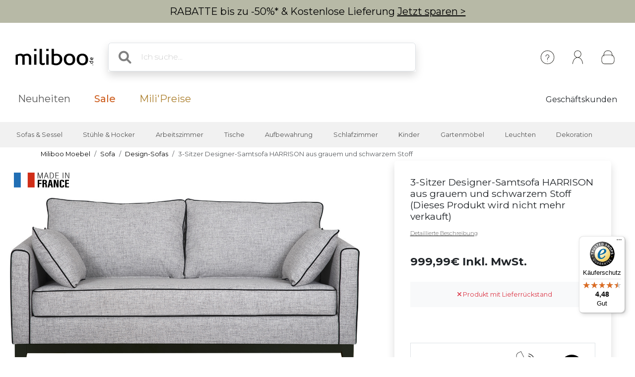

--- FILE ---
content_type: text/html; charset=iso-8859-1
request_url: https://www.miliboo.de/3sitzer-designersamtsofa-harrison-aus-grauem-und-schwarzem-stoff-48592.html
body_size: 23630
content:
<!DOCTYPE html>
<html lang="de-DE" xmlns:og="http://ogp.me/ns#">

<head>
    <title>3-Sitzer Designer-Samtsofa HARRISON aus grauem und schwarzem Stoff - Miliboo</title>
<meta http-equiv="X-UA-Compatible" content="IE=edge">
<meta http-equiv="Content-Type" content="text/html; charset=iso-8859-1">
<meta name="viewport" content="width=device-width, initial-scale=1">

    <meta name="facebook-domain-verification" content="a647m6ytlwunxlpn6uot3skolozfsf" />

    <meta name="p:domain_verify" content="bc6ecd27ee7d759347b4a26a97fb7918" />

    <meta name="description" content="Finden Sie bei Miliboo M&ouml;bel aus eigener Herstellung &amp;#10003; Verschiedene Designs f&uuml;r jedes Budget &amp;#10003; Lieferung nach Hause &amp;#10003; Sichere Zahlung" />
    <meta name="keywords" content="Designm&ouml;bel, Designm&ouml;bel, Designm&ouml;bel, Barhocker, hoher Hocker, modulierbares Sofa, Schlafsofas, g&uuml;nstiges M&ouml;bel, Design-Schreibtische, Hochtisch, Holzst&uuml;hle, TV-M&ouml;bel, Touch-Lampe" />

    <meta property="og:title" content="3-Sitzer Designer-Samtsofa HARRISON aus grauem und schwarzem Stoff - Miliboo" />
    <meta property="og:type" content="article" />
    <meta property="og:url" content="https://www.miliboo.de/3sitzer-designersamtsofa-harrison-aus-grauem-und-schwarzem-stoff-48592.html" />
    <meta property="og:image" content="https://www.miliboo.de/3-sitzer-designer-samtsofa-harrison-aus-grauem-und-schwarzem-stoff-48592-principale_660_427_0.jpg" />

<meta name="Author" content="Miliboo" />
<meta name="Copyright" content="miliboo" />


<link rel='shortcut icon' href='/assets/images/mili.ico' />

<link rel="stylesheet" type="text/css" href="/assets/css/dist/styles.min.css?1768215702" />
<link rel="stylesheet" href="/assets/fontawesome-free-6.1.0-web/css/all.min.css">
<link rel="preconnect" href="https://fonts.googleapis.com">
<link rel="preconnect" href="https://fonts.gstatic.com" crossorigin>
<link href="https://fonts.googleapis.com/css2?family=Montserrat&display=swap" rel="stylesheet"> 
<link rel="stylesheet" href="https://cdn.jsdelivr.net/npm/swiper@11/swiper-bundle.min.css" />


    <script src='https://www.google.com/recaptcha/api.js?hl=de' async defer>
    </script>

    <link rel="stylesheet" href="/assets/css/lightbox.min.css" />
    <link rel="stylesheet" href="/assets/css/tiny-slider.css">
    <style>
        .sticky-height {
            position: static;
        }
        @media (min-height: 800px) {
            .sticky-height {
                position: sticky;
                top: 0;
            }
        }
        .product-full .row {
            display: flex;
        }
        .product-full .col-md-5 {
            order: 2;
        }
        .product-full .col-md-7 {
            order: 1;
        }
    </style>
    
            <link rel="canonical" href="https://www.miliboo.de/" />
            
            <meta name="robots" content="noindex, follow" />
            
            <!-- Google Tag Manager -->
        <script>
            (function(w, d, s, l, i) {
                w[l] = w[l] || [];
                w[l].push({
                    'gtm.start': new Date().getTime(),
                    event: 'gtm.js'
                });
                var f = d.getElementsByTagName(s)[0],
                    j = d.createElement(s),
                    dl = l != 'dataLayer' ? '&l=' + l : '';
                j.async = true;
                j.src =
                    'https://www.googletagmanager.com/gtm.js?id=' + i + dl + '&gtm_auth=E13FX6D6NJnP_KV5dVLU7g&gtm_preview=env-1&gtm_cookies_win=x';
                f.parentNode.insertBefore(j, f);
            })(window, document, 'script', 'dataLayer', 'GTM-5CCMJG4Q');
        </script>
        <!-- End Google Tag Manager -->
            
</head>

<body>
    <div class="info-bar container-fluid abtest-hide" style="background: #b7b9a6; color: #000000;">
    
    

    <p class="text-center py-2">

                    RABATTE bis zu -50%* &amp; Kostenlose Lieferung <a style="text-decoration:underline;" href="/schlussverkauf.html">Jetzt sparen ></a>
            </p>
</div>
    <nav class="d-flex flex-column align-items-center">
    <div
        class="mx-lg-0 mx-xl-auto full-w-tablet
                col col-lg-12
                d-flex flex-row justify-content-between align-items-center
                container px-lg-4">
        <div class="d-block d-lg-none abtest-hide">
            <a class="btn pb-0" type="button"
        data-bs-toggle="offcanvas" data-bs-target="#offcanvasMenu" aria-controls="offcanvasMenu">
        <i style="position:relative; top:5px;" class="fs-1 fa-solid fa-bars"></i>
</a>

<div class="offcanvas offcanvas-start" tabindex="-1" id="offcanvasMenu" aria-labelledby="offcanvasMenuLabel">
    <div class="offcanvas-header ps-0 pe-0">
                    <div class="offcanvas-title px-4 pe-0" id="">
                <img width=200
            src="/assets/images/logo_miliboo/logo_Miliboo_de.svg" 
        class="logo-miliboo abtest-logo" alt="Miliboo - Designer- und Dekorationsm&ouml;bel"
    title="Miliboo - Designer- und Dekorationsm&ouml;bel">
            </div>
                <button type="button" class="btn-close btn-lg text-reset me-3" data-bs-dismiss="offcanvas" aria-label="Close"></button>
    </div>

    <div class="offcanvas-body pt-0 ps-0 pe-0 border  border-dark border-bottom-0 border-start-0 border-end-0 ">
    
        <div id="menu-mobile">
            <div class="navbar-nav d-flex fs-6">
                    <span role="button" class="d-flex justify-content-between align-items-center border  border-dark border-top-0 border-start-0 border-end-0 nav-link active px-4" 
                    data-bs-toggle="offcanvas"  data-bs-target="#second_navbar_mobile" aria-controls="offcanvasNavbarMobile"
                    aria-current="page">
                        <span>
                            Unsere Produkte
                        </span>
                        <i class="effectfs-4 fa-solid fa-angle-right"></i>
                    </span>
                    <a class="border border-dark border-top-0 border-start-0 border-end-0 nav-link px-4" href=https://www.miliboo.de/neu.html>
                        Neuheiten
                    </a>
                                            <a class="border border-dark border-top-0 border-start-0 border-end-0 nav-link px-4" href="https://www.miliboo.de/schlussverkauf.html">
                            <span class="fw-bold color-sale">Sale</span>
                        </a>
                                                                                <a class="border border-dark border-top-0 border-start-0 border-end-0 nav-link px-4 color-gold" href=/milipreise.html>
                        Mili'Preise
                    </a>
            </div>
            <div class="navbar-nav d-flex fs-6">
                                                    <a class="fw-light border border-dark border-top-0 border-start-0 border-end-0 nav-link px-4" href="https://www.miliboo.de/geschaftskunden.html">
                        Gesch&auml;ftskunden
                    </a>
                            </div>
        </div>
        <ul class="mt-3 p-3 d-flex flex-column align-items-start navbar-nav">
                <li class="nav-item mx-2">
                                            <a class="nav-link" data-bs-toggle="tooltip" data-bs-placement="bottom"
                            title="Ein Konto einrichten, um sich einloggen zu k&ouml;nnen" aria-current="page"
                            href="https://www.miliboo.de/connexion.html"><i class="fa-regular fa-user fa-xl me-2"> </i>
                            Sich anmelden
                        </a>
                                    </li>
                <li class="nav-item mx-2">
                    <a class="nav-link" data-bs-toggle="tooltip" data-bs-placement="bottom"
                        title="Hilfe &amp; Kontakt" aria-current="page"
                        href="https://www.miliboo.de/contact.html"><i
                            class="fa-solid fa-circle-question fa-xl  me-2"></i>
                            Brauchen Sie Hilfe?
                        </a>
                </li>
        </ul>
    </div>      
</div>
        </div>
        <a class="navbar-brand" href="/">
            <img 
            src="/assets/images/logo_miliboo/logo_Miliboo_de.svg" 
        class="logo-miliboo abtest-logo" alt="Miliboo - Designer- und Dekorationsm&ouml;bel"
    title="Miliboo - Designer- und Dekorationsm&ouml;bel">
        </a>

        <div class="d-flex justify-content-end flex-grow-1">
            <form class="d-none d-lg-block col-7 me-auto m-4 searchbar abtest-hide" name="search_word_inc" id="form_search"
    action="/suchen.html">
    <div class="input-group shadow">
        <span class="input-group-text bg-white border-end-0 fs-2">
            <i class="fa-solid fa-magnifying-glass ms-2"></i>
        </span>
        <input type="text" class="form-control py-3 px-2 border-start-0" autocomplete="off" name="search"
            value=""
            type="text" maxlength="95" placeholder="Ich suche..." />
    </div>
    <div id="suggestLayer" class="fact-finder w-100 position-absolute">
    </div>
</form>
            <ul class="d-flex flex-row align-items-center navbar-nav navbar-picto">
                <li class="nav-item d-none d-sm-block mx-xl-2 abtest-hide">
                    <a class="nav-link" data-bs-toggle="tooltip" data-bs-placement="bottom"
                        title="Hilfe &amp; Kontakt" aria-current="page"
                        href="https://www.miliboo.de/contact.html"><img class="" src="/assets/images/header/ico-info.svg"
                            alt="info" width="45" height="45"></a>
                </li>
                <li id="my-account-link" class="nav-item mx-xl-2 position-relative d-flex align-items-center">
                    <a class="nav-link abtest-account" data-bs-toggle="tooltip" data-bs-placement="bottom"
                        title="Mein Konto" aria-current="page"
                        href="https://www.miliboo.de/mein-kundenkonto.html">
                        <img class="" src="/assets/images/header/ico-user.svg" alt="user" width="45"
                            height="45">
                    </a>
                </li>
                <li class="nav-item">
                    <a data-bs-toggle="tooltip" data-bs-placement="bottom"
                        title="Dein Warenkorb"
                        class="nav-link mx-xl-2 position-relative abtest-basket" aria-current="page"
                        href="https://www.miliboo.de/warenkorb.html">
                        <img class="" src="/assets/images/header/ico-basket.svg" alt="basket" width="45"
                            height="45">
                        <span id="nav-bar-basket-qty"
                            class="d-none position-absolute bottom-0 translate-middle badge rounded-pill bg-dark"
                            style="left: 32px; min-width:20px; max-width:30px">
                        </span>
                    </a>
                </li>
            </ul>
        </div>
    </div>
    <form class="d-block d-lg-none col-11 searchbar mt-2 mb-3 abtest-hide" name="search_word_inc_mobile" id="form_search_mobile"
    action="/suchen.html">
    <div class="input-group shadow">
        <span class="input-group-text bg-white border-end-0 fs-2">
            <i class="fa-solid fa-magnifying-glass ms-2"></i>
        </span>
        <input type="text" class="form-control py-3 px-2 border-start-0" autocomplete="off" name="search_mobile"
            value=""
            type="text" maxlength="95" placeholder="Ich suche..." />
    </div>
    <div id="suggestLayer_mobile" class="fact-finder w-100 position-absolute">
    </div>
</form>
</nav>
    <div class="navbar navbar-expand-md navbar-light mb-3 d-none d-lg-block abtest-hide">
    <div class="container mx-lg-0 mx-xl-auto full-w-tablet align-items-baseline">
        <div class="navbar-nav fs-20">
            <a class="nav-link px-3 px-xl-4" href="https://www.miliboo.de/neu.html">
                Neuheiten
            </a>
                            <a class="nav-link px-3 px-xl-4" href="https://www.miliboo.de/schlussverkauf.html">
                    <span class="fw-500 color-sale">Sale</span>
                </a>
                                                <a class="nav-link px-3 px-xl-4 color-gold" href=/milipreise.html>
                Mili'Preise
            </a>
        </div>
        <div class="d-flex fs-5">
                                        <a class="nav-link px-2 px-xl-4" href="https://www.miliboo.de/geschaftskunden.html">
                     Gesch&auml;ftskunden
                </a>
                    </div>
    </div>
</div>    <nav id="second_navbar" class="d-none d-lg-block navbar navbar-expand-lg navbar-light py-0 abtest-hide">
    <div class="container mx-lg-0 mx-xl-auto full-w-tablet">
        <button class="navbar-toggler" type="button" data-bs-toggle="collapse" data-bs-target="#main_nav">
            <span class="navbar-toggler-icon"></span>
        </button>
        <div class="collapse navbar-collapse" id="main_nav">
            <ul id="main_nav_category" class="navbar-nav">
                                    <li class="nav-item dropdown has-megamenu">
                        <span role="button" class="nav-link px-lg-2 px-xl-3 fs-6 py-3"
                            data-bs-toggle="dropdown">Sofas & Sessel</span>
                        <div class="dropdown-menu megamenu" role="menu">
                            <div class="container">
                                <div class="row">
                                                                            <div class="col-3 col-xl-2 mt-3">
                                            <ul class="nav flex-column">
                                                                                                    <li class="nav-item">
                                                        <a class="nav-link link-dark active"
                                                            href="/sofas.html">
                                                            Sofa
                                                        </a>
                                                    </li>
                                                                                                            <li class="nav-item">
                                                            <a class="nav-link link-secondary"
                                                                href="/design-sofas.html">
                                                                Design-Sofas
                                                            </a>
                                                        </li>
                                                                                                            <li class="nav-item">
                                                            <a class="nav-link link-secondary"
                                                                href="/schlafsofas.html">
                                                                Schlafsofas
                                                            </a>
                                                        </li>
                                                                                                            <li class="nav-item">
                                                            <a class="nav-link link-secondary"
                                                                href="/ledersofas.html">
                                                                Ledersofas
                                                            </a>
                                                        </li>
                                                                                                            <li class="nav-item">
                                                            <a class="nav-link link-secondary"
                                                                href="/ecksofas.html">
                                                                Ecksofas
                                                            </a>
                                                        </li>
                                                                                                                                                                <li class="nav-item">
                                                            <a class="nav-link link-dark active"
                                                                href="/sofas.html">
                                                                <u> Alle Sofas > </u>
                                                            </a>
                                                        </li>
                                                                                                                                                                                                </ul>

                                        </div>
                                                                            <div class="col-3 col-xl-2 mt-3">
                                            <ul class="nav flex-column">
                                                                                                    <li class="nav-item">
                                                        <a class="nav-link link-dark active"
                                                            href="/design-sessel.html">
                                                            Sessel
                                                        </a>
                                                    </li>
                                                                                                            <li class="nav-item">
                                                            <a class="nav-link link-secondary"
                                                                href="/sessel.html">
                                                                Design-Sessel
                                                            </a>
                                                        </li>
                                                                                                            <li class="nav-item">
                                                            <a class="nav-link link-secondary"
                                                                href="/relaxsessel.html">
                                                                Relaxsessel
                                                            </a>
                                                        </li>
                                                                                                            <li class="nav-item">
                                                            <a class="nav-link link-secondary"
                                                                href="/schaukelstuhle.html">
                                                                Schaukelst&uuml;hle
                                                            </a>
                                                        </li>
                                                                                                                                                                <li class="nav-item">
                                                            <a class="nav-link link-dark active"
                                                                href="/design-sessel.html">
                                                                <u> Alle Sessel > </u>
                                                            </a>
                                                        </li>
                                                                                                                                                        <li class="nav-item">
                                                        <a class="nav-link link-dark active"
                                                            href="/schlafsessel.html">
                                                            Schlafsessel
                                                        </a>
                                                    </li>
                                                                                                                                                                                                            <li class="nav-item">
                                                        <a class="nav-link link-dark active"
                                                            href="/sitzkissen-sitzsaecke.html">
                                                            Sitzs&auml;cke
                                                        </a>
                                                    </li>
                                                                                                                                                                                                                                                    </ul>

                                        </div>
                                                                        <div class="col-6 col-xl-7 ms-md-auto">
                                        <img class="img-fluid trapeze"
                                            src="/assets/images/selection_photos_sous_menu/1.jpg?v=15">
                                    </div>
                                </div>
                            </div>
                        </div>
                    </li>
                                    <li class="nav-item dropdown has-megamenu">
                        <span role="button" class="nav-link px-lg-2 px-xl-3 fs-6 py-3"
                            data-bs-toggle="dropdown">Stühle & Hocker</span>
                        <div class="dropdown-menu megamenu" role="menu">
                            <div class="container">
                                <div class="row">
                                                                            <div class="col-3 col-xl-2 mt-3">
                                            <ul class="nav flex-column">
                                                                                                    <li class="nav-item">
                                                        <a class="nav-link link-dark active"
                                                            href="/stuehle.html">
                                                            Stuhl
                                                        </a>
                                                    </li>
                                                                                                            <li class="nav-item">
                                                            <a class="nav-link link-secondary"
                                                                href="/design-stuehle.html">
                                                                Design-St&uuml;hle
                                                            </a>
                                                        </li>
                                                                                                            <li class="nav-item">
                                                            <a class="nav-link link-secondary"
                                                                href="/holzstuehle.html">
                                                                Holzst&uuml;hle
                                                            </a>
                                                        </li>
                                                                                                            <li class="nav-item">
                                                            <a class="nav-link link-secondary"
                                                                href="/banke.html">
                                                                B&auml;nke
                                                            </a>
                                                        </li>
                                                                                                                                                                <li class="nav-item">
                                                            <a class="nav-link link-dark active"
                                                                href="/stuehle.html">
                                                                <u> Alle Stühle > </u>
                                                            </a>
                                                        </li>
                                                                                                                                                        <li class="nav-item">
                                                        <a class="nav-link link-dark active"
                                                            href="/barhocker.html">
                                                            Barhocker
                                                        </a>
                                                    </li>
                                                                                                            <li class="nav-item">
                                                            <a class="nav-link link-secondary"
                                                                href="/design-barhocker.html">
                                                                Barhocker
                                                            </a>
                                                        </li>
                                                                                                                                                                <li class="nav-item">
                                                            <a class="nav-link link-dark active"
                                                                href="/barhocker.html">
                                                                <u> Alle Hocker > </u>
                                                            </a>
                                                        </li>
                                                                                                                                                                                                </ul>

                                        </div>
                                                                            <div class="col-3 col-xl-2 mt-3">
                                            <ul class="nav flex-column">
                                                                                                    <li class="nav-item">
                                                        <a class="nav-link link-dark active"
                                                            href="/buerostuehle.html">
                                                            B&uuml;rost&uuml;hle
                                                        </a>
                                                    </li>
                                                                                                                                                                                                            <li class="nav-item">
                                                        <a class="nav-link link-dark active"
                                                            href="/sitzkissen-sitzsaecke.html">
                                                            Sitzs&auml;cke
                                                        </a>
                                                    </li>
                                                                                                                                                                                                                                                    </ul>

                                        </div>
                                                                        <div class="col-6 col-xl-7 ms-md-auto">
                                        <img class="img-fluid trapeze"
                                            src="/assets/images/selection_photos_sous_menu/2.jpg?v=15">
                                    </div>
                                </div>
                            </div>
                        </div>
                    </li>
                                    <li class="nav-item dropdown has-megamenu">
                        <span role="button" class="nav-link px-lg-2 px-xl-3 fs-6 py-3"
                            data-bs-toggle="dropdown">Arbeitszimmer</span>
                        <div class="dropdown-menu megamenu" role="menu">
                            <div class="container">
                                <div class="row">
                                                                            <div class="col-3 col-xl-2 mt-3">
                                            <ul class="nav flex-column">
                                                                                                    <li class="nav-item">
                                                        <a class="nav-link link-dark active"
                                                            href="/buerostuehle.html">
                                                            B&uuml;rost&uuml;hle
                                                        </a>
                                                    </li>
                                                                                                            <li class="nav-item">
                                                            <a class="nav-link link-secondary"
                                                                href="/buerostuehle-guenstig.html">
                                                                B&uuml;rostuhl zum kleinen Preis
                                                            </a>
                                                        </li>
                                                                                                            <li class="nav-item">
                                                            <a class="nav-link link-secondary"
                                                                href="/buerostuhl-ergonomisch.html">
                                                                Ergonomischer B&uuml;rost&uuml;hle
                                                            </a>
                                                        </li>
                                                                                                                                                                <li class="nav-item">
                                                            <a class="nav-link link-dark active"
                                                                href="/buerostuehle.html">
                                                                <u> Alle Bürostühle > </u>
                                                            </a>
                                                        </li>
                                                                                                                                                        <li class="nav-item">
                                                        <a class="nav-link link-dark active"
                                                            href="/schreibtische.html">
                                                            Schreibtisch
                                                        </a>
                                                    </li>
                                                                                                            <li class="nav-item">
                                                            <a class="nav-link link-secondary"
                                                                href="/schreibtische.html">
                                                                Design-Schreibtische
                                                            </a>
                                                        </li>
                                                                                                            <li class="nav-item">
                                                            <a class="nav-link link-secondary"
                                                                href="/aufbewahrung-buero.html">
                                                                Aufbewahrung B&uuml;ro
                                                            </a>
                                                        </li>
                                                                                                                                                                <li class="nav-item">
                                                            <a class="nav-link link-dark active"
                                                                href="/schreibtische.html">
                                                                <u> Alle Schreibtische > </u>
                                                            </a>
                                                        </li>
                                                                                                                                                                                                </ul>

                                        </div>
                                                                            <div class="col-3 col-xl-2 mt-3">
                                            <ul class="nav flex-column">
                                                                                                    <li class="nav-item">
                                                        <a class="nav-link link-dark active"
                                                            href="/design-sessel.html">
                                                            Sessel
                                                        </a>
                                                    </li>
                                                                                                                                                                                                            <li class="nav-item">
                                                        <a class="nav-link link-dark active"
                                                            href="/buecherregale.html">
                                                            B&uuml;cherregale
                                                        </a>
                                                    </li>
                                                                                                                                                                                                                                                    </ul>

                                        </div>
                                                                        <div class="col-6 col-xl-7 ms-md-auto">
                                        <img class="img-fluid trapeze"
                                            src="/assets/images/selection_photos_sous_menu/3.jpg?v=15">
                                    </div>
                                </div>
                            </div>
                        </div>
                    </li>
                                    <li class="nav-item dropdown has-megamenu">
                        <span role="button" class="nav-link px-lg-2 px-xl-3 fs-6 py-3"
                            data-bs-toggle="dropdown">Tische</span>
                        <div class="dropdown-menu megamenu" role="menu">
                            <div class="container">
                                <div class="row">
                                                                            <div class="col-3 col-xl-2 mt-3">
                                            <ul class="nav flex-column">
                                                                                                    <li class="nav-item">
                                                        <a class="nav-link link-dark active"
                                                            href="/esszimmertische.html">
                                                            Esstische
                                                        </a>
                                                    </li>
                                                                                                            <li class="nav-item">
                                                            <a class="nav-link link-secondary"
                                                                href="/esstische.html">
                                                                Esstische
                                                            </a>
                                                        </li>
                                                                                                            <li class="nav-item">
                                                            <a class="nav-link link-secondary"
                                                                href="/ausziehbarer-esstische.html">
                                                                Ausziehtische
                                                            </a>
                                                        </li>
                                                                                                                                                                <li class="nav-item">
                                                            <a class="nav-link link-dark active"
                                                                href="/esszimmertische.html">
                                                                <u> Alle Esstische > </u>
                                                            </a>
                                                        </li>
                                                                                                                                                        <li class="nav-item">
                                                        <a class="nav-link link-dark active"
                                                            href="/couchtische.html">
                                                            Couchtische
                                                        </a>
                                                    </li>
                                                                                                                                                                                                            <li class="nav-item">
                                                        <a class="nav-link link-dark active"
                                                            href="/bartische.html">
                                                            Bartische/ Bar
                                                        </a>
                                                    </li>
                                                                                                                                                                                                            <li class="nav-item">
                                                        <a class="nav-link link-dark active"
                                                            href="/konsolen.html">
                                                            Konsolentische
                                                        </a>
                                                    </li>
                                                                                                                                                                                                            <li class="nav-item">
                                                        <a class="nav-link link-dark active"
                                                            href="/beistelltische.html">
                                                            Beistelltische
                                                        </a>
                                                    </li>
                                                                                                                                                                                                                                                    </ul>

                                        </div>
                                                                        <div class="col-6 col-xl-7 ms-md-auto">
                                        <img class="img-fluid trapeze"
                                            src="/assets/images/selection_photos_sous_menu/4.jpg?v=15">
                                    </div>
                                </div>
                            </div>
                        </div>
                    </li>
                                    <li class="nav-item dropdown has-megamenu">
                        <span role="button" class="nav-link px-lg-2 px-xl-3 fs-6 py-3"
                            data-bs-toggle="dropdown">Aufbewahrung</span>
                        <div class="dropdown-menu megamenu" role="menu">
                            <div class="container">
                                <div class="row">
                                                                            <div class="col-3 col-xl-2 mt-3">
                                            <ul class="nav flex-column">
                                                                                                    <li class="nav-item">
                                                        <a class="nav-link link-dark active"
                                                            href="/buecherregale.html">
                                                            B&uuml;cherregale
                                                        </a>
                                                    </li>
                                                                                                                                                                                                            <li class="nav-item">
                                                        <a class="nav-link link-dark active"
                                                            href="/sideboards.html">
                                                            Sideboards
                                                        </a>
                                                    </li>
                                                                                                                                                                                                            <li class="nav-item">
                                                        <a class="nav-link link-dark active"
                                                            href="/kommoden.html">
                                                            Kommoden
                                                        </a>
                                                    </li>
                                                                                                                                                                                                            <li class="nav-item">
                                                        <a class="nav-link link-dark active"
                                                            href="/flurmobel.html">
                                                            Flurm&ouml;bel
                                                        </a>
                                                    </li>
                                                                                                                                                                                                            <li class="nav-item">
                                                        <a class="nav-link link-dark active"
                                                            href="/schuhschraenke.html">
                                                            Schuhschr&auml;nke
                                                        </a>
                                                    </li>
                                                                                                                                                                                                                                                            <li class="nav-item">
                                                        <a class="nav-link link-dark active"
                                                            href="/aufbewahrungsmoebel.html">
                                                            <u> Alle Aufbewahrungsmöbel > </u>
                                                        </a>
                                                    </li>
                                                                                            </ul>

                                        </div>
                                                                            <div class="col-3 col-xl-2 mt-3">
                                            <ul class="nav flex-column">
                                                                                                    <li class="nav-item">
                                                        <a class="nav-link link-dark active"
                                                            href="/alle-tv-moebel.html">
                                                            TV-M&ouml;bel
                                                        </a>
                                                    </li>
                                                                                                            <li class="nav-item">
                                                            <a class="nav-link link-secondary"
                                                                href="/tv-lowboards.html">
                                                                TV-Lowboards
                                                            </a>
                                                        </li>
                                                                                                            <li class="nav-item">
                                                            <a class="nav-link link-secondary"
                                                                href="/individuell-gestaltbares-tv-mobel.html">
                                                                TV-M&ouml;bel zusammensetzbar
                                                            </a>
                                                        </li>
                                                                                                                                                                <li class="nav-item">
                                                            <a class="nav-link link-dark active"
                                                                href="/alle-tv-moebel.html">
                                                                <u> Alle TV-Bänke > </u>
                                                            </a>
                                                        </li>
                                                                                                                                                                                                </ul>

                                        </div>
                                                                        <div class="col-6 col-xl-7 ms-md-auto">
                                        <img class="img-fluid trapeze"
                                            src="/assets/images/selection_photos_sous_menu/6.jpg?v=15">
                                    </div>
                                </div>
                            </div>
                        </div>
                    </li>
                                    <li class="nav-item dropdown has-megamenu">
                        <span role="button" class="nav-link px-lg-2 px-xl-3 fs-6 py-3"
                            data-bs-toggle="dropdown">Schlafzimmer</span>
                        <div class="dropdown-menu megamenu" role="menu">
                            <div class="container">
                                <div class="row">
                                                                            <div class="col-3 col-xl-2 mt-3">
                                            <ul class="nav flex-column">
                                                                                                    <li class="nav-item">
                                                        <a class="nav-link link-dark active"
                                                            href="/betten-erwachsene.html">
                                                            Betten f&uuml;r Erwachsene
                                                        </a>
                                                    </li>
                                                                                                                                                                                                            <li class="nav-item">
                                                        <a class="nav-link link-dark active"
                                                            href="/bett-kopfteile.html">
                                                            Bett-Kopfteile
                                                        </a>
                                                    </li>
                                                                                                                                                                                                            <li class="nav-item">
                                                        <a class="nav-link link-dark active"
                                                            href="/kinderbetten.html">
                                                            Kinderbetten
                                                        </a>
                                                    </li>
                                                                                                                                                                                                            <li class="nav-item">
                                                        <a class="nav-link link-dark active"
                                                            href="/kommoden.html">
                                                            Kommoden
                                                        </a>
                                                    </li>
                                                                                                                                                                                                            <li class="nav-item">
                                                        <a class="nav-link link-dark active"
                                                            href="/nachttische.html">
                                                            Nachttische
                                                        </a>
                                                    </li>
                                                                                                                                                                                                            <li class="nav-item">
                                                        <a class="nav-link link-dark active"
                                                            href="/kleiderschraenke.html">
                                                            Schr&auml;nke
                                                        </a>
                                                    </li>
                                                                                                                                                                                                            <li class="nav-item">
                                                        <a class="nav-link link-dark active"
                                                            href="/matratzen.html">
                                                            Matratzen
                                                        </a>
                                                    </li>
                                                                                                                                                                                                                                                            <li class="nav-item">
                                                        <a class="nav-link link-dark active"
                                                            href="/alle-schlafzimmer.html">
                                                            <u> Alle Schlafzimmer > </u>
                                                        </a>
                                                    </li>
                                                                                            </ul>

                                        </div>
                                                                        <div class="col-6 col-xl-7 ms-md-auto">
                                        <img class="img-fluid trapeze"
                                            src="/assets/images/selection_photos_sous_menu/8.jpg?v=15">
                                    </div>
                                </div>
                            </div>
                        </div>
                    </li>
                                    <li class="nav-item dropdown has-megamenu">
                        <span role="button" class="nav-link px-lg-2 px-xl-3 fs-6 py-3"
                            data-bs-toggle="dropdown">Kinder</span>
                        <div class="dropdown-menu megamenu" role="menu">
                            <div class="container">
                                <div class="row">
                                                                            <div class="col-3 col-xl-2 mt-3">
                                            <ul class="nav flex-column">
                                                                                                    <li class="nav-item">
                                                        <a class="nav-link link-dark active"
                                                            href="/kindersessel.html">
                                                            Kindersessel
                                                        </a>
                                                    </li>
                                                                                                                                                                                                            <li class="nav-item">
                                                        <a class="nav-link link-dark active"
                                                            href="/kinderzimmer-aufbewahrung.html">
                                                            Aufbewahrungsm&ouml;bel f&uuml;r Kinder
                                                        </a>
                                                    </li>
                                                                                                                                                                                                            <li class="nav-item">
                                                        <a class="nav-link link-dark active"
                                                            href="/kinderbetten.html">
                                                            Kinderbetten
                                                        </a>
                                                    </li>
                                                                                                                                                                                                            <li class="nav-item">
                                                        <a class="nav-link link-dark active"
                                                            href="/accessoires-und-dekoration-kinder.html">
                                                            Accessoires &amp; Dekoration Kinder
                                                        </a>
                                                    </li>
                                                                                                                                                                                                                                                            <li class="nav-item">
                                                        <a class="nav-link link-dark active"
                                                            href="/alle-kinder.html">
                                                            <u> Alle Kindermöbel > </u>
                                                        </a>
                                                    </li>
                                                                                            </ul>

                                        </div>
                                                                        <div class="col-6 col-xl-7 ms-md-auto">
                                        <img class="img-fluid trapeze"
                                            src="/assets/images/selection_photos_sous_menu/9.jpg?v=15">
                                    </div>
                                </div>
                            </div>
                        </div>
                    </li>
                                    <li class="nav-item dropdown has-megamenu">
                        <span role="button" class="nav-link px-lg-2 px-xl-3 fs-6 py-3"
                            data-bs-toggle="dropdown">Gartenmöbel </span>
                        <div class="dropdown-menu megamenu" role="menu">
                            <div class="container">
                                <div class="row">
                                                                            <div class="col-3 col-xl-2 mt-3">
                                            <ul class="nav flex-column">
                                                                                                    <li class="nav-item">
                                                        <a class="nav-link link-dark active"
                                                            href="/garten-lounge-moebel.html">
                                                            Garten Lounge-M&ouml;bel
                                                        </a>
                                                    </li>
                                                                                                                                                                                                            <li class="nav-item">
                                                        <a class="nav-link link-dark active"
                                                            href="/gartenstuehle.html">
                                                            Gartenst&uuml;hle
                                                        </a>
                                                    </li>
                                                                                                                                                                                                            <li class="nav-item">
                                                        <a class="nav-link link-dark active"
                                                            href="/gartentische.html">
                                                            Gartentische
                                                        </a>
                                                    </li>
                                                                                                                                                                                                            <li class="nav-item">
                                                        <a class="nav-link link-dark active"
                                                            href="/liegestuehle.html">
                                                            Gartenliegen
                                                        </a>
                                                    </li>
                                                                                                                                                                                                                                                            <li class="nav-item">
                                                        <a class="nav-link link-dark active"
                                                            href="/alle-gartenmobel.html">
                                                            <u> Alle Gartenmöbel  > </u>
                                                        </a>
                                                    </li>
                                                                                            </ul>

                                        </div>
                                                                        <div class="col-6 col-xl-7 ms-md-auto">
                                        <img class="img-fluid trapeze"
                                            src="/assets/images/selection_photos_sous_menu/10.jpg?v=15">
                                    </div>
                                </div>
                            </div>
                        </div>
                    </li>
                                    <li class="nav-item dropdown has-megamenu">
                        <span role="button" class="nav-link px-lg-2 px-xl-3 fs-6 py-3"
                            data-bs-toggle="dropdown">Leuchten</span>
                        <div class="dropdown-menu megamenu" role="menu">
                            <div class="container">
                                <div class="row">
                                                                            <div class="col-3 col-xl-2 mt-3">
                                            <ul class="nav flex-column">
                                                                                                    <li class="nav-item">
                                                        <a class="nav-link link-dark active"
                                                            href="/tischlampe.html">
                                                            Tischlampe
                                                        </a>
                                                    </li>
                                                                                                                                                                                                            <li class="nav-item">
                                                        <a class="nav-link link-dark active"
                                                            href="/hangeleuchte.html">
                                                            Pendelleuchten
                                                        </a>
                                                    </li>
                                                                                                                                                                                                            <li class="nav-item">
                                                        <a class="nav-link link-dark active"
                                                            href="/stehleuchte.html">
                                                            Laterne
                                                        </a>
                                                    </li>
                                                                                                                                                                                                            <li class="nav-item">
                                                        <a class="nav-link link-dark active"
                                                            href="/wandleuchte.html">
                                                            Angewandt
                                                        </a>
                                                    </li>
                                                                                                                                                                                                                                                            <li class="nav-item">
                                                        <a class="nav-link link-dark active"
                                                            href="/alle-leuchten.html">
                                                            <u> Alle Leuchten ansehen > </u>
                                                        </a>
                                                    </li>
                                                                                            </ul>

                                        </div>
                                                                        <div class="col-6 col-xl-7 ms-md-auto">
                                        <img class="img-fluid trapeze"
                                            src="/assets/images/selection_photos_sous_menu/12.jpg?v=15">
                                    </div>
                                </div>
                            </div>
                        </div>
                    </li>
                                    <li class="nav-item dropdown has-megamenu">
                        <span role="button" class="nav-link px-lg-2 px-xl-3 fs-6 py-3"
                            data-bs-toggle="dropdown">Dekoration</span>
                        <div class="dropdown-menu megamenu" role="menu">
                            <div class="container">
                                <div class="row">
                                                                            <div class="col-3 col-xl-2 mt-3">
                                            <ul class="nav flex-column">
                                                                                                    <li class="nav-item">
                                                        <a class="nav-link link-dark active"
                                                            href="/regal.html">
                                                            Wandregale
                                                        </a>
                                                    </li>
                                                                                                                                                                                                            <li class="nav-item">
                                                        <a class="nav-link link-dark active"
                                                            href="/wanddekoration.html">
                                                            Wanddekoration
                                                        </a>
                                                    </li>
                                                                                                                                                                                                            <li class="nav-item">
                                                        <a class="nav-link link-dark active"
                                                            href="/paravents.html">
                                                            Paravent
                                                        </a>
                                                    </li>
                                                                                                                                                                                                            <li class="nav-item">
                                                        <a class="nav-link link-dark active"
                                                            href="/teppiche.html">
                                                            Teppiche
                                                        </a>
                                                    </li>
                                                                                                                                                                                                                                                            <li class="nav-item">
                                                        <a class="nav-link link-dark active"
                                                            href="/dekoration-und-kleinmoebel.html">
                                                            <u> Alle Dekoration > </u>
                                                        </a>
                                                    </li>
                                                                                            </ul>

                                        </div>
                                                                            <div class="col-3 col-xl-2 mt-3">
                                            <ul class="nav flex-column">
                                                                                                    <li class="nav-item">
                                                        <a class="nav-link link-dark active"
                                                            href="/alle-leuchten.html">
                                                            Leuchten
                                                        </a>
                                                    </li>
                                                                                                            <li class="nav-item">
                                                            <a class="nav-link link-secondary"
                                                                href="/tischlampe.html">
                                                                Tischlampe
                                                            </a>
                                                        </li>
                                                                                                            <li class="nav-item">
                                                            <a class="nav-link link-secondary"
                                                                href="/hangeleuchte.html">
                                                                Pendelleuchten
                                                            </a>
                                                        </li>
                                                                                                            <li class="nav-item">
                                                            <a class="nav-link link-secondary"
                                                                href="/stehleuchte.html">
                                                                Laterne
                                                            </a>
                                                        </li>
                                                                                                            <li class="nav-item">
                                                            <a class="nav-link link-secondary"
                                                                href="/wandleuchte.html">
                                                                Angewandt
                                                            </a>
                                                        </li>
                                                                                                                                                                <li class="nav-item">
                                                            <a class="nav-link link-dark active"
                                                                href="/alle-leuchten.html">
                                                                <u> Alle Leuchten ansehen > </u>
                                                            </a>
                                                        </li>
                                                                                                                                                                                                </ul>

                                        </div>
                                                                        <div class="col-6 col-xl-7 ms-md-auto">
                                        <img class="img-fluid trapeze"
                                            src="/assets/images/selection_photos_sous_menu/11.jpg?v=15">
                                    </div>
                                </div>
                            </div>
                        </div>
                    </li>
                                <!-- Produits reconditionnés -->
                            </ul>
        </div>
    </div>
</nav>

<nav id="second_navbar_mobile" tabindex="-1" aria-labelledby="offcanvasNavbarMobileLabel" class="offcanvas offcanvas-start">
    <div class="offcanvas-header ps-0 pe-0">
        <button type="button" class="btn btn-lg text-reset me-3" data-bs-toggle="offcanvas"
            data-bs-target="#offcanvasMenu" aria-controls="offcanvasMenu">
            <i class="fa-solid fa-angle-left me-2"></i>
            Zur&uuml;ck zum Men&uuml;
        </button>

        <button type="button" class="btn-close btn-lg text-reset me-3" data-bs-dismiss="offcanvas"
            aria-label="Close"></button>
    </div>
    <span class="offcanvas-title px-4 pe-0 fw-bold mb-3">
        Unsere Produkte
    </span>

    <div class="offcanvas-body pt-0 ps-0 pe-0 border  border-dark border-bottom-0 border-start-0 border-end-0 ">
        <ul class="navbar-nav">
                            <li
                    class="border  border-dark border-top-0 border-start-0 border-end-0 ps-2 nav-item dropdown has-megamenu">
                    <span role="button" class="d-flex align-items-center justify-content-between nav-link px-3 fs-6"
                        data-bs-toggle="dropdown">Sofas & Sessel
                        <i class="effectfs-4 fa-solid fa-angle-right"></i>
                    </span>
                    <div class="border-0 dropdown-menu megamenu" role="menu">
                        <div class="container">
                            <div class="row">
                                                                    <div class="ps-4">
                                        <ul class="nav flex-column">
                                                                                            <li class="nav-item">
                                                    <a class="nav-link link-dark small active"
                                                        href="/sofas.html">
                                                        Sofa
                                                    </a>
                                                </li>
                                                                                                    <li class="ps-1 nav-item">
                                                        <a class="nav-link link-secondary small"
                                                            href="/design-sofas.html">
                                                            Design-Sofas
                                                        </a>
                                                    </li>
                                                                                                    <li class="ps-1 nav-item">
                                                        <a class="nav-link link-secondary small"
                                                            href="/schlafsofas.html">
                                                            Schlafsofas
                                                        </a>
                                                    </li>
                                                                                                    <li class="ps-1 nav-item">
                                                        <a class="nav-link link-secondary small"
                                                            href="/ledersofas.html">
                                                            Ledersofas
                                                        </a>
                                                    </li>
                                                                                                    <li class="ps-1 nav-item">
                                                        <a class="nav-link link-secondary small"
                                                            href="/ecksofas.html">
                                                            Ecksofas
                                                        </a>
                                                    </li>
                                                

                                                                                                    <li class="nav-item">
                                                        <a class="nav-link link-secondary small"
                                                            href="/sofas.html">
                                                            <u> Alle Sofas > </u>
                                                        </a>
                                                    </li>
                                                                                                                                        
                                        </ul>
                                    </div>
                                                                    <div class="ps-4">
                                        <ul class="nav flex-column">
                                                                                            <li class="nav-item">
                                                    <a class="nav-link link-dark small active"
                                                        href="/design-sessel.html">
                                                        Sessel
                                                    </a>
                                                </li>
                                                                                                    <li class="ps-1 nav-item">
                                                        <a class="nav-link link-secondary small"
                                                            href="/sessel.html">
                                                            Design-Sessel
                                                        </a>
                                                    </li>
                                                                                                    <li class="ps-1 nav-item">
                                                        <a class="nav-link link-secondary small"
                                                            href="/relaxsessel.html">
                                                            Relaxsessel
                                                        </a>
                                                    </li>
                                                                                                    <li class="ps-1 nav-item">
                                                        <a class="nav-link link-secondary small"
                                                            href="/schaukelstuhle.html">
                                                            Schaukelst&uuml;hle
                                                        </a>
                                                    </li>
                                                

                                                                                                    <li class="nav-item">
                                                        <a class="nav-link link-secondary small"
                                                            href="/design-sessel.html">
                                                            <u> Alle Sessel > </u>
                                                        </a>
                                                    </li>
                                                                                                                                            <li class="nav-item">
                                                    <a class="nav-link link-dark small active"
                                                        href="/schlafsessel.html">
                                                        Schlafsessel
                                                    </a>
                                                </li>
                                                

                                                                                                                                            <li class="nav-item">
                                                    <a class="nav-link link-dark small active"
                                                        href="/sitzkissen-sitzsaecke.html">
                                                        Sitzs&auml;cke
                                                    </a>
                                                </li>
                                                

                                                                                                                                        
                                        </ul>
                                    </div>
                                                            </div>
                        </div>
                    </div>
                </li>
                            <li
                    class="border  border-dark border-top-0 border-start-0 border-end-0 ps-2 nav-item dropdown has-megamenu">
                    <span role="button" class="d-flex align-items-center justify-content-between nav-link px-3 fs-6"
                        data-bs-toggle="dropdown">Stühle & Hocker
                        <i class="effectfs-4 fa-solid fa-angle-right"></i>
                    </span>
                    <div class="border-0 dropdown-menu megamenu" role="menu">
                        <div class="container">
                            <div class="row">
                                                                    <div class="ps-4">
                                        <ul class="nav flex-column">
                                                                                            <li class="nav-item">
                                                    <a class="nav-link link-dark small active"
                                                        href="/stuehle.html">
                                                        Stuhl
                                                    </a>
                                                </li>
                                                                                                    <li class="ps-1 nav-item">
                                                        <a class="nav-link link-secondary small"
                                                            href="/design-stuehle.html">
                                                            Design-St&uuml;hle
                                                        </a>
                                                    </li>
                                                                                                    <li class="ps-1 nav-item">
                                                        <a class="nav-link link-secondary small"
                                                            href="/holzstuehle.html">
                                                            Holzst&uuml;hle
                                                        </a>
                                                    </li>
                                                                                                    <li class="ps-1 nav-item">
                                                        <a class="nav-link link-secondary small"
                                                            href="/banke.html">
                                                            B&auml;nke
                                                        </a>
                                                    </li>
                                                

                                                                                                    <li class="nav-item">
                                                        <a class="nav-link link-secondary small"
                                                            href="/stuehle.html">
                                                            <u> Alle Stühle > </u>
                                                        </a>
                                                    </li>
                                                                                                                                            <li class="nav-item">
                                                    <a class="nav-link link-dark small active"
                                                        href="/barhocker.html">
                                                        Barhocker
                                                    </a>
                                                </li>
                                                                                                    <li class="ps-1 nav-item">
                                                        <a class="nav-link link-secondary small"
                                                            href="/design-barhocker.html">
                                                            Barhocker
                                                        </a>
                                                    </li>
                                                

                                                                                                    <li class="nav-item">
                                                        <a class="nav-link link-secondary small"
                                                            href="/barhocker.html">
                                                            <u> Alle Hocker > </u>
                                                        </a>
                                                    </li>
                                                                                                                                        
                                        </ul>
                                    </div>
                                                                    <div class="ps-4">
                                        <ul class="nav flex-column">
                                                                                            <li class="nav-item">
                                                    <a class="nav-link link-dark small active"
                                                        href="/buerostuehle.html">
                                                        B&uuml;rost&uuml;hle
                                                    </a>
                                                </li>
                                                

                                                                                                                                            <li class="nav-item">
                                                    <a class="nav-link link-dark small active"
                                                        href="/sitzkissen-sitzsaecke.html">
                                                        Sitzs&auml;cke
                                                    </a>
                                                </li>
                                                

                                                                                                                                        
                                        </ul>
                                    </div>
                                                            </div>
                        </div>
                    </div>
                </li>
                            <li
                    class="border  border-dark border-top-0 border-start-0 border-end-0 ps-2 nav-item dropdown has-megamenu">
                    <span role="button" class="d-flex align-items-center justify-content-between nav-link px-3 fs-6"
                        data-bs-toggle="dropdown">Arbeitszimmer
                        <i class="effectfs-4 fa-solid fa-angle-right"></i>
                    </span>
                    <div class="border-0 dropdown-menu megamenu" role="menu">
                        <div class="container">
                            <div class="row">
                                                                    <div class="ps-4">
                                        <ul class="nav flex-column">
                                                                                            <li class="nav-item">
                                                    <a class="nav-link link-dark small active"
                                                        href="/buerostuehle.html">
                                                        B&uuml;rost&uuml;hle
                                                    </a>
                                                </li>
                                                                                                    <li class="ps-1 nav-item">
                                                        <a class="nav-link link-secondary small"
                                                            href="/buerostuehle-guenstig.html">
                                                            B&uuml;rostuhl zum kleinen Preis
                                                        </a>
                                                    </li>
                                                                                                    <li class="ps-1 nav-item">
                                                        <a class="nav-link link-secondary small"
                                                            href="/buerostuhl-ergonomisch.html">
                                                            Ergonomischer B&uuml;rost&uuml;hle
                                                        </a>
                                                    </li>
                                                

                                                                                                    <li class="nav-item">
                                                        <a class="nav-link link-secondary small"
                                                            href="/buerostuehle.html">
                                                            <u> Alle Bürostühle > </u>
                                                        </a>
                                                    </li>
                                                                                                                                            <li class="nav-item">
                                                    <a class="nav-link link-dark small active"
                                                        href="/schreibtische.html">
                                                        Schreibtisch
                                                    </a>
                                                </li>
                                                                                                    <li class="ps-1 nav-item">
                                                        <a class="nav-link link-secondary small"
                                                            href="/schreibtische.html">
                                                            Design-Schreibtische
                                                        </a>
                                                    </li>
                                                                                                    <li class="ps-1 nav-item">
                                                        <a class="nav-link link-secondary small"
                                                            href="/aufbewahrung-buero.html">
                                                            Aufbewahrung B&uuml;ro
                                                        </a>
                                                    </li>
                                                

                                                                                                    <li class="nav-item">
                                                        <a class="nav-link link-secondary small"
                                                            href="/schreibtische.html">
                                                            <u> Alle Schreibtische > </u>
                                                        </a>
                                                    </li>
                                                                                                                                        
                                        </ul>
                                    </div>
                                                                    <div class="ps-4">
                                        <ul class="nav flex-column">
                                                                                            <li class="nav-item">
                                                    <a class="nav-link link-dark small active"
                                                        href="/design-sessel.html">
                                                        Sessel
                                                    </a>
                                                </li>
                                                

                                                                                                                                            <li class="nav-item">
                                                    <a class="nav-link link-dark small active"
                                                        href="/buecherregale.html">
                                                        B&uuml;cherregale
                                                    </a>
                                                </li>
                                                

                                                                                                                                        
                                        </ul>
                                    </div>
                                                            </div>
                        </div>
                    </div>
                </li>
                            <li
                    class="border  border-dark border-top-0 border-start-0 border-end-0 ps-2 nav-item dropdown has-megamenu">
                    <span role="button" class="d-flex align-items-center justify-content-between nav-link px-3 fs-6"
                        data-bs-toggle="dropdown">Tische
                        <i class="effectfs-4 fa-solid fa-angle-right"></i>
                    </span>
                    <div class="border-0 dropdown-menu megamenu" role="menu">
                        <div class="container">
                            <div class="row">
                                                                    <div class="ps-4">
                                        <ul class="nav flex-column">
                                                                                            <li class="nav-item">
                                                    <a class="nav-link link-dark small active"
                                                        href="/esszimmertische.html">
                                                        Esstische
                                                    </a>
                                                </li>
                                                                                                    <li class="ps-1 nav-item">
                                                        <a class="nav-link link-secondary small"
                                                            href="/esstische.html">
                                                            Esstische
                                                        </a>
                                                    </li>
                                                                                                    <li class="ps-1 nav-item">
                                                        <a class="nav-link link-secondary small"
                                                            href="/ausziehbarer-esstische.html">
                                                            Ausziehtische
                                                        </a>
                                                    </li>
                                                

                                                                                                    <li class="nav-item">
                                                        <a class="nav-link link-secondary small"
                                                            href="/esszimmertische.html">
                                                            <u> Alle Esstische > </u>
                                                        </a>
                                                    </li>
                                                                                                                                            <li class="nav-item">
                                                    <a class="nav-link link-dark small active"
                                                        href="/couchtische.html">
                                                        Couchtische
                                                    </a>
                                                </li>
                                                

                                                                                                                                            <li class="nav-item">
                                                    <a class="nav-link link-dark small active"
                                                        href="/bartische.html">
                                                        Bartische/ Bar
                                                    </a>
                                                </li>
                                                

                                                                                                                                            <li class="nav-item">
                                                    <a class="nav-link link-dark small active"
                                                        href="/konsolen.html">
                                                        Konsolentische
                                                    </a>
                                                </li>
                                                

                                                                                                                                            <li class="nav-item">
                                                    <a class="nav-link link-dark small active"
                                                        href="/beistelltische.html">
                                                        Beistelltische
                                                    </a>
                                                </li>
                                                

                                                                                                                                        
                                        </ul>
                                    </div>
                                                            </div>
                        </div>
                    </div>
                </li>
                            <li
                    class="border  border-dark border-top-0 border-start-0 border-end-0 ps-2 nav-item dropdown has-megamenu">
                    <span role="button" class="d-flex align-items-center justify-content-between nav-link px-3 fs-6"
                        data-bs-toggle="dropdown">Aufbewahrung
                        <i class="effectfs-4 fa-solid fa-angle-right"></i>
                    </span>
                    <div class="border-0 dropdown-menu megamenu" role="menu">
                        <div class="container">
                            <div class="row">
                                                                    <div class="ps-4">
                                        <ul class="nav flex-column">
                                                                                            <li class="nav-item">
                                                    <a class="nav-link link-dark small active"
                                                        href="/buecherregale.html">
                                                        B&uuml;cherregale
                                                    </a>
                                                </li>
                                                

                                                                                                                                            <li class="nav-item">
                                                    <a class="nav-link link-dark small active"
                                                        href="/sideboards.html">
                                                        Sideboards
                                                    </a>
                                                </li>
                                                

                                                                                                                                            <li class="nav-item">
                                                    <a class="nav-link link-dark small active"
                                                        href="/kommoden.html">
                                                        Kommoden
                                                    </a>
                                                </li>
                                                

                                                                                                                                            <li class="nav-item">
                                                    <a class="nav-link link-dark small active"
                                                        href="/flurmobel.html">
                                                        Flurm&ouml;bel
                                                    </a>
                                                </li>
                                                

                                                                                                                                            <li class="nav-item">
                                                    <a class="nav-link link-dark small active"
                                                        href="/schuhschraenke.html">
                                                        Schuhschr&auml;nke
                                                    </a>
                                                </li>
                                                

                                                                                                                                                                                        <li class="nav-item">
                                                    <a class="nav-link link-dark active"
                                                        href="/aufbewahrungsmoebel.html">
                                                        <u> Alle Aufbewahrungsmöbel > </u>
                                                    </a>
                                                </li>
                                            
                                        </ul>
                                    </div>
                                                                    <div class="ps-4">
                                        <ul class="nav flex-column">
                                                                                            <li class="nav-item">
                                                    <a class="nav-link link-dark small active"
                                                        href="/alle-tv-moebel.html">
                                                        TV-M&ouml;bel
                                                    </a>
                                                </li>
                                                                                                    <li class="ps-1 nav-item">
                                                        <a class="nav-link link-secondary small"
                                                            href="/tv-lowboards.html">
                                                            TV-Lowboards
                                                        </a>
                                                    </li>
                                                                                                    <li class="ps-1 nav-item">
                                                        <a class="nav-link link-secondary small"
                                                            href="/individuell-gestaltbares-tv-mobel.html">
                                                            TV-M&ouml;bel zusammensetzbar
                                                        </a>
                                                    </li>
                                                

                                                                                                    <li class="nav-item">
                                                        <a class="nav-link link-secondary small"
                                                            href="/alle-tv-moebel.html">
                                                            <u> Alle TV-Bänke > </u>
                                                        </a>
                                                    </li>
                                                                                                                                        
                                        </ul>
                                    </div>
                                                            </div>
                        </div>
                    </div>
                </li>
                            <li
                    class="border  border-dark border-top-0 border-start-0 border-end-0 ps-2 nav-item dropdown has-megamenu">
                    <span role="button" class="d-flex align-items-center justify-content-between nav-link px-3 fs-6"
                        data-bs-toggle="dropdown">Schlafzimmer
                        <i class="effectfs-4 fa-solid fa-angle-right"></i>
                    </span>
                    <div class="border-0 dropdown-menu megamenu" role="menu">
                        <div class="container">
                            <div class="row">
                                                                    <div class="ps-4">
                                        <ul class="nav flex-column">
                                                                                            <li class="nav-item">
                                                    <a class="nav-link link-dark small active"
                                                        href="/betten-erwachsene.html">
                                                        Betten f&uuml;r Erwachsene
                                                    </a>
                                                </li>
                                                

                                                                                                                                            <li class="nav-item">
                                                    <a class="nav-link link-dark small active"
                                                        href="/bett-kopfteile.html">
                                                        Bett-Kopfteile
                                                    </a>
                                                </li>
                                                

                                                                                                                                            <li class="nav-item">
                                                    <a class="nav-link link-dark small active"
                                                        href="/kinderbetten.html">
                                                        Kinderbetten
                                                    </a>
                                                </li>
                                                

                                                                                                                                            <li class="nav-item">
                                                    <a class="nav-link link-dark small active"
                                                        href="/kommoden.html">
                                                        Kommoden
                                                    </a>
                                                </li>
                                                

                                                                                                                                            <li class="nav-item">
                                                    <a class="nav-link link-dark small active"
                                                        href="/nachttische.html">
                                                        Nachttische
                                                    </a>
                                                </li>
                                                

                                                                                                                                            <li class="nav-item">
                                                    <a class="nav-link link-dark small active"
                                                        href="/kleiderschraenke.html">
                                                        Schr&auml;nke
                                                    </a>
                                                </li>
                                                

                                                                                                                                            <li class="nav-item">
                                                    <a class="nav-link link-dark small active"
                                                        href="/matratzen.html">
                                                        Matratzen
                                                    </a>
                                                </li>
                                                

                                                                                                                                                                                        <li class="nav-item">
                                                    <a class="nav-link link-dark active"
                                                        href="/alle-schlafzimmer.html">
                                                        <u> Alle Schlafzimmer > </u>
                                                    </a>
                                                </li>
                                            
                                        </ul>
                                    </div>
                                                            </div>
                        </div>
                    </div>
                </li>
                            <li
                    class="border  border-dark border-top-0 border-start-0 border-end-0 ps-2 nav-item dropdown has-megamenu">
                    <span role="button" class="d-flex align-items-center justify-content-between nav-link px-3 fs-6"
                        data-bs-toggle="dropdown">Kinder
                        <i class="effectfs-4 fa-solid fa-angle-right"></i>
                    </span>
                    <div class="border-0 dropdown-menu megamenu" role="menu">
                        <div class="container">
                            <div class="row">
                                                                    <div class="ps-4">
                                        <ul class="nav flex-column">
                                                                                            <li class="nav-item">
                                                    <a class="nav-link link-dark small active"
                                                        href="/kindersessel.html">
                                                        Kindersessel
                                                    </a>
                                                </li>
                                                

                                                                                                                                            <li class="nav-item">
                                                    <a class="nav-link link-dark small active"
                                                        href="/kinderzimmer-aufbewahrung.html">
                                                        Aufbewahrungsm&ouml;bel f&uuml;r Kinder
                                                    </a>
                                                </li>
                                                

                                                                                                                                            <li class="nav-item">
                                                    <a class="nav-link link-dark small active"
                                                        href="/kinderbetten.html">
                                                        Kinderbetten
                                                    </a>
                                                </li>
                                                

                                                                                                                                            <li class="nav-item">
                                                    <a class="nav-link link-dark small active"
                                                        href="/accessoires-und-dekoration-kinder.html">
                                                        Accessoires &amp; Dekoration Kinder
                                                    </a>
                                                </li>
                                                

                                                                                                                                                                                        <li class="nav-item">
                                                    <a class="nav-link link-dark active"
                                                        href="/alle-kinder.html">
                                                        <u> Alle Kindermöbel > </u>
                                                    </a>
                                                </li>
                                            
                                        </ul>
                                    </div>
                                                            </div>
                        </div>
                    </div>
                </li>
                            <li
                    class="border  border-dark border-top-0 border-start-0 border-end-0 ps-2 nav-item dropdown has-megamenu">
                    <span role="button" class="d-flex align-items-center justify-content-between nav-link px-3 fs-6"
                        data-bs-toggle="dropdown">Gartenmöbel 
                        <i class="effectfs-4 fa-solid fa-angle-right"></i>
                    </span>
                    <div class="border-0 dropdown-menu megamenu" role="menu">
                        <div class="container">
                            <div class="row">
                                                                    <div class="ps-4">
                                        <ul class="nav flex-column">
                                                                                            <li class="nav-item">
                                                    <a class="nav-link link-dark small active"
                                                        href="/garten-lounge-moebel.html">
                                                        Garten Lounge-M&ouml;bel
                                                    </a>
                                                </li>
                                                

                                                                                                                                            <li class="nav-item">
                                                    <a class="nav-link link-dark small active"
                                                        href="/gartenstuehle.html">
                                                        Gartenst&uuml;hle
                                                    </a>
                                                </li>
                                                

                                                                                                                                            <li class="nav-item">
                                                    <a class="nav-link link-dark small active"
                                                        href="/gartentische.html">
                                                        Gartentische
                                                    </a>
                                                </li>
                                                

                                                                                                                                            <li class="nav-item">
                                                    <a class="nav-link link-dark small active"
                                                        href="/liegestuehle.html">
                                                        Gartenliegen
                                                    </a>
                                                </li>
                                                

                                                                                                                                                                                        <li class="nav-item">
                                                    <a class="nav-link link-dark active"
                                                        href="/alle-gartenmobel.html">
                                                        <u> Alle Gartenmöbel  > </u>
                                                    </a>
                                                </li>
                                            
                                        </ul>
                                    </div>
                                                            </div>
                        </div>
                    </div>
                </li>
                            <li
                    class="border  border-dark border-top-0 border-start-0 border-end-0 ps-2 nav-item dropdown has-megamenu">
                    <span role="button" class="d-flex align-items-center justify-content-between nav-link px-3 fs-6"
                        data-bs-toggle="dropdown">Leuchten
                        <i class="effectfs-4 fa-solid fa-angle-right"></i>
                    </span>
                    <div class="border-0 dropdown-menu megamenu" role="menu">
                        <div class="container">
                            <div class="row">
                                                                    <div class="ps-4">
                                        <ul class="nav flex-column">
                                                                                            <li class="nav-item">
                                                    <a class="nav-link link-dark small active"
                                                        href="/tischlampe.html">
                                                        Tischlampe
                                                    </a>
                                                </li>
                                                

                                                                                                                                            <li class="nav-item">
                                                    <a class="nav-link link-dark small active"
                                                        href="/hangeleuchte.html">
                                                        Pendelleuchten
                                                    </a>
                                                </li>
                                                

                                                                                                                                            <li class="nav-item">
                                                    <a class="nav-link link-dark small active"
                                                        href="/stehleuchte.html">
                                                        Laterne
                                                    </a>
                                                </li>
                                                

                                                                                                                                            <li class="nav-item">
                                                    <a class="nav-link link-dark small active"
                                                        href="/wandleuchte.html">
                                                        Angewandt
                                                    </a>
                                                </li>
                                                

                                                                                                                                                                                        <li class="nav-item">
                                                    <a class="nav-link link-dark active"
                                                        href="/alle-leuchten.html">
                                                        <u> Alle Leuchten ansehen > </u>
                                                    </a>
                                                </li>
                                            
                                        </ul>
                                    </div>
                                                            </div>
                        </div>
                    </div>
                </li>
                            <li
                    class="border  border-dark border-top-0 border-start-0 border-end-0 ps-2 nav-item dropdown has-megamenu">
                    <span role="button" class="d-flex align-items-center justify-content-between nav-link px-3 fs-6"
                        data-bs-toggle="dropdown">Dekoration
                        <i class="effectfs-4 fa-solid fa-angle-right"></i>
                    </span>
                    <div class="border-0 dropdown-menu megamenu" role="menu">
                        <div class="container">
                            <div class="row">
                                                                    <div class="ps-4">
                                        <ul class="nav flex-column">
                                                                                            <li class="nav-item">
                                                    <a class="nav-link link-dark small active"
                                                        href="/regal.html">
                                                        Wandregale
                                                    </a>
                                                </li>
                                                

                                                                                                                                            <li class="nav-item">
                                                    <a class="nav-link link-dark small active"
                                                        href="/wanddekoration.html">
                                                        Wanddekoration
                                                    </a>
                                                </li>
                                                

                                                                                                                                            <li class="nav-item">
                                                    <a class="nav-link link-dark small active"
                                                        href="/paravents.html">
                                                        Paravent
                                                    </a>
                                                </li>
                                                

                                                                                                                                            <li class="nav-item">
                                                    <a class="nav-link link-dark small active"
                                                        href="/teppiche.html">
                                                        Teppiche
                                                    </a>
                                                </li>
                                                

                                                                                                                                                                                        <li class="nav-item">
                                                    <a class="nav-link link-dark active"
                                                        href="/dekoration-und-kleinmoebel.html">
                                                        <u> Alle Dekoration > </u>
                                                    </a>
                                                </li>
                                            
                                        </ul>
                                    </div>
                                                                    <div class="ps-4">
                                        <ul class="nav flex-column">
                                                                                            <li class="nav-item">
                                                    <a class="nav-link link-dark small active"
                                                        href="/alle-leuchten.html">
                                                        Leuchten
                                                    </a>
                                                </li>
                                                                                                    <li class="ps-1 nav-item">
                                                        <a class="nav-link link-secondary small"
                                                            href="/tischlampe.html">
                                                            Tischlampe
                                                        </a>
                                                    </li>
                                                                                                    <li class="ps-1 nav-item">
                                                        <a class="nav-link link-secondary small"
                                                            href="/hangeleuchte.html">
                                                            Pendelleuchten
                                                        </a>
                                                    </li>
                                                                                                    <li class="ps-1 nav-item">
                                                        <a class="nav-link link-secondary small"
                                                            href="/stehleuchte.html">
                                                            Laterne
                                                        </a>
                                                    </li>
                                                                                                    <li class="ps-1 nav-item">
                                                        <a class="nav-link link-secondary small"
                                                            href="/wandleuchte.html">
                                                            Angewandt
                                                        </a>
                                                    </li>
                                                

                                                                                                    <li class="nav-item">
                                                        <a class="nav-link link-secondary small"
                                                            href="/alle-leuchten.html">
                                                            <u> Alle Leuchten ansehen > </u>
                                                        </a>
                                                    </li>
                                                                                                                                        
                                        </ul>
                                    </div>
                                                            </div>
                        </div>
                    </div>
                </li>
                        <!-- Produits reconditionnés -->
                    </ul>
    </div>
</nav>
    <div class="position-relative">
    
    <div class="product-full" itemscope itemtype="http://schema.org/Product" data-prix="999.99"
        data-id="48592" data-color="Perlgrau"
        data-stock="0" data-title="3-Sitzer%20Designer-Samtsofa%20HARRISON%20aus%20grauem%20und%20schwarzem%20Stoff"
        data-main-category="Sofas%20%26%20Sessel"
        data-category="Sofa"
        data-subcategory="Design-Sofas" data-idcat="87">

        <meta itemprop="sku" content="48592" />
<meta itemprop="name" content="3-Sitzer Designer-Samtsofa HARRISON aus grauem und schwarzem Stoff (<span>Dieses Produkt wird nicht mehr verkauft</span>)" />
<meta itemprop="description" content="Mit dem &lt;strong&gt;Sofa HARRISON&lt;/strong&gt; verwandeln Sie Ihr Wohnzimmer in einen Tempel der Eleganz. &lt;br /&gt;&lt;br /&gt;N&uuml;chternheit, Eleganz und Raffinesse: drei wesentliche Eigenschaften, die  durch ein vollst&auml;ndig in Frankreich hergestelltes M&ouml;belst&uuml;ck unterstreichen wollte. Mit seinem zeitgem&auml;&szlig;en Design und seinem schlichten Stil ist das Sofa HARRISON die Essenz der Eleganz. Seine pr&auml;chtige &lt;strong&gt;schwarze Samteinfassung&lt;/strong&gt; unterstreicht diese ziemlich minimalistische Linie auf delikate Weise. &lt;br /&gt;&lt;br /&gt;In diesem &lt;strong&gt;3-Sitzer-Sofa&lt;/strong&gt; finden wir alle Anspr&uuml;che der &lt;strong&gt;franz&ouml;sischen Kreativit&auml;t&lt;/strong&gt; wieder. Das Spiel der Materialien und die sorgf&auml;ltige Ausf&uuml;hrung sind Ausdruck eines besonderen Know-hows. Um die Solidit&auml;t dieses Sitzes zu gew&auml;hrleisten, wurden die Struktur und der Sockel aus &lt;strong&gt;Massivholz&lt;/strong&gt; gefertigt. Robust und warm, ist es die perfekte Erg&auml;nzung zu einem modernen und eleganten Stoff-Ensemble. &lt;br /&gt;&lt;br /&gt;Uns gef&auml;llt die &lt;strong&gt;neo-schicke&lt;/strong&gt; Seite des Sofas HARRISON, die durch tiefe Farben und einen passenden &lt;a href=&quot;https://www.miliboo.com/fauteuil-design.html&quot;&gt;&lt;strong&gt;Designsessel&lt;/strong&gt;&lt;/a&gt; sch&ouml;n aufgewertet wird. &lt;br /&gt;&lt;br /&gt;&lt;strong&gt;Abnehmbare&lt;/strong&gt; Sitz- und R&uuml;ckenkissen. Wird montagefertig geliefert: nur die Beine m&uuml;ssen noch am Sitz befestigt werden." />
<meta itemprop="image" content="https://www.miliboo.de/3-sitzer-designer-samtsofa-harrison-aus-grauem-und-schwarzem-stoff-48592-principale_660_427_0.jpg" />
<div itemprop="offers" itemscope itemtype="https://schema.org/AggregateOffer">
    <meta itemprop="lowPrice" content="999.99" />
    <meta itemprop="highPrice" content="999.99" />
    <meta itemprop="priceCurrency" content="EUR" />
    <meta itemprop="offerCount" content="1" />

    <div itemprop="offers" itemscope itemtype="https://schema.org/Offer">
        <meta itemprop="priceCurrency" content="EUR" />
        <meta itemprop="price" content="999.99" />
                            <link itemprop="availability" href="https://schema.org/OutOfStock" />
            </div>
</div>
        <!-- Desktop -->
        <section class="d-none d-md-block">
            <div class="container d-none d-lg-block">
                <div class="row my-1">
    <div class="col-12">
        <nav aria-label="breadcrumb">
            <ol class="breadcrumb small d-flex" itemscope itemtype="https://schema.org/BreadcrumbList">
                                    <li  class="breadcrumb-item"
                        itemprop="itemListElement" itemscope itemtype="https://schema.org/ListItem">

                                                    <a href="https://www.miliboo.de"
                                alt="Miliboo - Designer M&ouml;bel" itemprop="item">
                                <span itemprop="name">
                                    Miliboo Moebel
                                </span>
                            </a>
                            <meta itemprop="position" content="0" />
                                            </li>
                                    <li  class="breadcrumb-item"
                        itemprop="itemListElement" itemscope itemtype="https://schema.org/ListItem">

                                                    <a href="https://www.miliboo.de/sofas.html"
                                 itemprop="item">
                                <span itemprop="name">
                                    Sofa
                                </span>
                            </a>
                            <meta itemprop="position" content="1" />
                                            </li>
                                    <li  class="breadcrumb-item"
                        itemprop="itemListElement" itemscope itemtype="https://schema.org/ListItem">

                                                    <a href="https://www.miliboo.de/design-sofas.html"
                                 itemprop="item">
                                <span itemprop="name">
                                    Design-Sofas
                                </span>
                            </a>
                            <meta itemprop="position" content="2" />
                                            </li>
                                    <li class="breadcrumb-item active" class="breadcrumb-item"
                        itemprop="itemListElement" itemscope itemtype="https://schema.org/ListItem">

                                                    <span itemprop="name">
                                3-Sitzer Designer-Samtsofa HARRISON aus grauem und schwarzem Stoff
                            </span>
                            <meta itemprop="position" content="3" />
                                            </li>
                            </ol>
        </nav>
    </div>
</div>

            </div>
            <div class="container-fluid">
                <div class="row">
                    <div class="col-md-5 col-xl-5 col-xxl-4 px-xl-5">
                        <div class="sticky-height">
                            <div class="card shadow border-0 p-2 p-lg-3">
    <div class="card-body px-1 px-lg-3">
        <div class="card-title d-none d-md-block">
            <div class="row">
     <div class="col-12">
                                
         <h1 class="fs-4 product-title">
             3-Sitzer Designer-Samtsofa HARRISON aus grauem und schwarzem Stoff (<span>Dieses Produkt wird nicht mehr verkauft</span>)
         </h1>
                                                      </div>
 </div>

 
 <div class="row mt-1">
     <div class="col-12">
         <a class="fw-light text-decoration-underline small" href="#description">
             Detaillierte Beschreibung
         </a>
     </div>
 </div>

 <div class="row mt-3">
     <div class="col">
              </div>
 </div>
        </div>

        <p class="card-text">
                                
            <div class="mt-2 mt-md-3 row justify-content-start align-items-center">
    
    <div class="col-md-auto">
                    <div class="fs-3 my-0 fw-bold">
                                999,99&euro;
                                                    Inkl. MwSt.
                            </div>
            </div>
</div>
<div class="row">
    <div class="col-md-auto">
        <div class="d-flex lg-justify-content-end justify-content-start text-end fw-light">
            <small> </small>
        </div>
    </div>
</div>
            <div class="row">
    <div class="col-12">
                                </div>
</div>
                        <div class="row mb-3">
        <div class="col-12">
            <klarna-placement
                id="informations-card-klarna"
                data-key="credit-promotion-badge"
                data-locale="de-DE"
                data-purchase-amount="99999"
            ></klarna-placement>
        </div>
    </div>
    <script
        async
        data-environment="production"
        src="https://js.klarna.com/web-sdk/v1/klarna.js"
        data-client-id="klarna_live_client_VmdBdlNrR2xXNHVWS3libEhPSiRNKmUzM1E3R1hHSkIsZWFjYzAzMTUtYzI4OS00YTVjLTk3ZWQtMGRhYmFiN2ExZTdjLDEsMjVnZk9JT3VvR1hDTTRmSHdGWW5lL1I2dlI5WjFndUo0c3pqMEFaN2ttcz0"
    ></script>
                        <div class="row mt-2 mt-lg-4">
    <div class="col-12">
        <div class="bg-light p-2">
            <div class="mb-0 py-2 d-flex  justify-content-around text-center">

                <!-- Dbut livraison -->
                
                                <!-- Fin livraison -->

                                    <div class="text-danger">
                        <i class="ps-2 pe-0 fa-solid fa-xmark"></i>
                        Produkt mit Lieferr&uuml;ckstand
                    </div>
                
            </div>
        </div>
    </div>
</div>
            <div class="row mt-4 mb-lg-5">
            </div>

            <div class="row mt-4 border mx-0 py-3 align-items-center">
        <div class="col-3 col-md-3 text-center">
            <img class="" src="/assets/images/prefooter/picto_livraison.svg" alt="info" width="45" height="45">
            <p class="mt-1 small">Kostenlose<br>Lieferung(1)</p>
        </div>
        <div class="col-3 col-md-3 text-center">
            <img class="" src="/assets/images/prefooter/picto_paiement_secu.svg" alt="info" width="45" height="45">
            <p class="mt-1 small">Sichere<br>Zahlung</p>
        </div>
        <div class="col-3 col-md-3 text-center">
            <img class="" src="/assets/images/prefooter/picto_telephone.svg" alt="info" width="45" height="45">
            <p class="mt-1 small">Kundenservice<br>0800 181 42 96</p>
        </div>
        <div class="col-3 col-md-3 text-center">
            <img class="" src="/assets/images/fiche-produit/trustedshops.svg" alt="info" width="45" height="45">
            <p class="mt-1 small">Trusted Shops<br>
                <img class="mt-0 p-0" src="/assets/images/fiche-produit/all_stars.svg" alt="info" width="70">
            </p>  
        </div>
     </div>
            
            
            
            <div class="row mt-4 border mx-0 py-3 align-items-center">
         <div class="col-4 col-md-2 text-center">
                          <i class="d-none d-md-block fa-solid fa-gift fs-1" style=""></i>
             <i class="d-block d-md-none fa-solid fa-gift fs-1" style="font-size: 36px !important;"></i>
                      </div>
         <div class="col-8 col-md-10">
             <p class="mb-0">
                 <span class="fw-bold">
                     Treuepunkte
                 </span>
                 Sammle Treuepunkte und erhalte Rabatt
             </p>

             <p class="mb-0">
                 <span class="fs-5 fw-bold">
                     49,50&euro;
                 </span>
                 <span class="text-uppercase fs-5">
                     Rabatt
                 </span>
             </p>
         </div>
     </div>
 
                    </p>
    </div>
</div>                        </div>
                    </div>
                    <div class="col-md-7 col-xl-7 col-xxl-8">
                        <div class="position-relative">
                            <div class="position-absolute top-0 start-0 origin-picto-ctnr" style="z-index: 1";>
                                <img class="product-logo-made-in" src="/assets/images/madeIn/picto_MIF_EN.svg" alt="Made in France">
                                    
                            </div>
                            <div class="col-sm-12 mt-3">
                        <div
                class="img-fluid"
                style="position: relative; overflow: hidden; min-width: 100%; margin: 0 auto; display: flex; align-items: center; justify-content: center; margin-bottom: 8px;"
            >
                <img src="/3-sitzer-designer-samtsofa-harrison-aus-grauem-und-schwarzem-stoff-48592-5f635776168dc_1200_800_0.jpg" alt="3-Sitzer Designer-Samtsofa HARRISON aus grauem und schwarzem Stoff" style="max-width: 100%;" />
            </div>
                                <div
                class="img-fluid"
                style="position: relative; overflow: hidden; min-width: 100%; margin: 0 auto; display: flex; align-items: center; justify-content: center; margin-bottom: 8px;"
            >
                <img src="/3-sitzer-designer-samtsofa-harrison-aus-grauem-und-schwarzem-stoff-48592-5f635781535e2_1200_800_0.jpg" alt="3-Sitzer Designer-Samtsofa HARRISON aus grauem und schwarzem Stoff" style="max-width: 100%;" />
            </div>
                                <div
                class="img-fluid"
                style="position: relative; overflow: hidden; min-width: 100%; margin: 0 auto; display: flex; align-items: center; justify-content: center; margin-bottom: 8px;"
            >
                <img src="/3-sitzer-designer-samtsofa-harrison-aus-grauem-und-schwarzem-stoff-48592-5f6357794b0e6_1200_800_0.jpg" alt="3-Sitzer Designer-Samtsofa HARRISON aus grauem und schwarzem Stoff" style="max-width: 100%;" />
            </div>
                                <div
                class="img-fluid"
                style="position: relative; overflow: hidden; min-width: 100%; margin: 0 auto; display: flex; align-items: center; justify-content: center; margin-bottom: 8px;"
            >
                <img src="/3-sitzer-designer-samtsofa-harrison-aus-grauem-und-schwarzem-stoff-48592-5f63577e963bd_1200_800_0.jpg" alt="3-Sitzer Designer-Samtsofa HARRISON aus grauem und schwarzem Stoff" style="max-width: 100%;" />
            </div>
                                <div
                class="img-fluid"
                style="position: relative; overflow: hidden; min-width: 100%; margin: 0 auto; display: flex; align-items: center; justify-content: center; margin-bottom: 8px;"
            >
                <img src="/3-sitzer-designer-samtsofa-harrison-aus-grauem-und-schwarzem-stoff-48592-5f635784166da_1200_800_0.jpg" alt="3-Sitzer Designer-Samtsofa HARRISON aus grauem und schwarzem Stoff" style="max-width: 100%;" />
            </div>
                                <div
                class="img-fluid"
                style="position: relative; overflow: hidden; min-width: 100%; margin: 0 auto; display: flex; align-items: center; justify-content: center; margin-bottom: 8px;"
            >
                <img src="/3-sitzer-designer-samtsofa-harrison-aus-grauem-und-schwarzem-stoff-48592-5f635787244e1_1200_800_0.jpg" alt="3-Sitzer Designer-Samtsofa HARRISON aus grauem und schwarzem Stoff" style="max-width: 100%;" />
            </div>
                                <div
                class="img-fluid"
                style="position: relative; overflow: hidden; min-width: 100%; margin: 0 auto; display: flex; align-items: center; justify-content: center; margin-bottom: 8px;"
            >
                <img src="/3-sitzer-designer-samtsofa-harrison-aus-grauem-und-schwarzem-stoff-48592-5f63748816471_1200_800_0.jpg" alt="3-Sitzer Designer-Samtsofa HARRISON aus grauem und schwarzem Stoff" style="max-width: 100%;" />
            </div>
                                <div
                class="img-fluid"
                style="position: relative; overflow: hidden; min-width: 100%; margin: 0 auto; display: flex; align-items: center; justify-content: center; margin-bottom: 8px;"
            >
                <img src="/3-sitzer-designer-samtsofa-harrison-aus-grauem-und-schwarzem-stoff-48592-5f7f2e7ed38e6_1200_800_0.jpg" alt="3-Sitzer Designer-Samtsofa HARRISON aus grauem und schwarzem Stoff" style="max-width: 100%;" />
            </div>
                                <div
                class="img-fluid"
                style="position: relative; overflow: hidden; min-width: 100%; margin: 0 auto; display: flex; align-items: center; justify-content: center; margin-bottom: 8px;"
            >
                <img src="/3-sitzer-designer-samtsofa-harrison-aus-grauem-und-schwarzem-stoff-48592-5f7f2de315d04_1200_800_0.jpg" alt="3-Sitzer Designer-Samtsofa HARRISON aus grauem und schwarzem Stoff" style="max-width: 100%;" />
            </div>
                                <div
                class="img-fluid"
                style="position: relative; overflow: hidden; min-width: 100%; margin: 0 auto; display: flex; align-items: center; justify-content: center; margin-bottom: 8px;"
            >
                <img src="/3-sitzer-designer-samtsofa-harrison-aus-grauem-und-schwarzem-stoff-48592-5f7f2e834c2d3_1200_800_0.jpg" alt="3-Sitzer Designer-Samtsofa HARRISON aus grauem und schwarzem Stoff" style="max-width: 100%;" />
            </div>
            </div>                        </div>
                        <div class="container accordion accordion-flush">
                            <div id="description" class="accordion-item mt-5">

    <h2 class="accordion-header" id="panelDescriptionHeading">
        <button class="accordion-button  fs-5" type="button" data-bs-toggle="collapse" data-bs-target="#panelDescription"
            aria-expanded="true" aria-controls="panelDescriptionCollapse">
            Beschreibung
        </button>
    </h2>
    <div id="panelDescription" class="accordion-collapse collapse show" aria-labelledby="panelDescriptionCollapse">
        <div class="accordion-body">
            <div class="row">
                <p>
                    <style scoped>
                        .descriptif-commercial p {
                            margin-bottom: 0;
                            display: block;
                        }            
                        .descriptif-commercial br {
                            margin-bottom: 16px; 
                            display: block;
                        }                                        
                        .descriptif-commercial br + br {
                            margin-bottom: 0;
                        }
                    </style>
                    <div class="col-12 descriptif-commercial">
                        Mit dem <strong>Sofa HARRISON</strong> verwandeln Sie Ihr Wohnzimmer in einen Tempel der Eleganz. <br /><br />Nüchternheit, Eleganz und Raffinesse: drei wesentliche Eigenschaften, die  durch ein vollständig in Frankreich hergestelltes Möbelstück unterstreichen wollte. Mit seinem zeitgemäßen Design und seinem schlichten Stil ist das Sofa HARRISON die Essenz der Eleganz. Seine prächtige <strong>schwarze Samteinfassung</strong> unterstreicht diese ziemlich minimalistische Linie auf delikate Weise. <br /><br />In diesem <strong>3-Sitzer-Sofa</strong> finden wir alle Ansprüche der <strong>französischen Kreativität</strong> wieder. Das Spiel der Materialien und die sorgfältige Ausführung sind Ausdruck eines besonderen Know-hows. Um die Solidität dieses Sitzes zu gewährleisten, wurden die Struktur und der Sockel aus <strong>Massivholz</strong> gefertigt. Robust und warm, ist es die perfekte Ergänzung zu einem modernen und eleganten Stoff-Ensemble. <br /><br />Uns gefällt die <strong>neo-schicke</strong> Seite des Sofas HARRISON, die durch tiefe Farben und einen passenden <a href="https://www.miliboo.com/fauteuil-design.html"><strong>Designsessel</strong></a> schön aufgewertet wird. <br /><br /><strong>Abnehmbare</strong> Sitz- und Rückenkissen. Wird montagefertig geliefert: nur die Beine müssen noch am Sitz befestigt werden.
                    </div>
                </p>
            </div>
            <div class="row bg-light">
                <div class="col-md-12 p-4">
                    <h2 class="fs-5 mb-3">
                        Technischer Aspekt
                    </h2>
                    <p>Gesamtma&szlig;e : L178 x L92 x H84 cm<br />Ma&szlig;e Sitz : B158 x T58 x H44 cm<br />H&ouml;he R&uuml;ckenlehne : 50 cm<br />H&ouml;he Armlehnen : 64 cm<br />H&ouml;he der F&uuml;&szlig;e : 13 cm<br />Dichte der R&uuml;ckenlehne : 17 kg/m3<br />Dichte Sitz : 28 kg/m3<br />Bezug : 100% Polyester<br />Material Gestell : Kiefer<br />Rohrleitungsmaterial : Velours<br />Ma&szlig;e des Pakets : B200 x T95 x H57 cm<br />Gewicht des Pakets : 56 kg</p>
                                    </div>
            </div>

            
            <!-- DÃ©but photos non contractuelles -->

            <div class="row mt-3">
                <div class="col">
                    <i class="fa-solid fa-camera fs-20"></i>
                    Unser Team w&auml;hlt f&uuml;r Sie Bilder aus, die der Realit&auml;t so nahe wie m&ouml;glich kommen. Dennoch k&ouml;nnen die Aufnahme, die Bildschirmaufl&ouml;sung oder die Helligkeit die Wahrnehmung von Farben, Abmessungen und Materialien der Artikel beeinflussen. <a target="_blank" href="/agb.html">Weitere Informationen</a>
                </div>
            </div>

            <!-- Fin photos non contractuelles -->

                    </div>
    </div>

</div>                            <!-- Onglet Entretien  -->
<div id="entretien" class="accordion-item">
    <h2 class="accordion-header" id="panelMaintenanceHeading">
        <button class="accordion-button fs-5" type="button" data-bs-toggle="collapse" data-bs-target="#panelMaintenance"
            aria-expanded="true" aria-controls="panelMaintenance">
            Pflege
        </button>
    </h2>
    <div id="panelMaintenance" class="accordion-collapse collapse show" aria-labelledby="panelMaintenanceHeading">
        <div class="accordion-body">
            <p>
                Für eine effiziente und optimale Reinigung benötigen Sie lediglich ein einfaches regelmäßiges Staubsaugen. <br />Verwenden Sie gegebenenfalls ein schmutzabweisendes Produkt. Verwenden Sie keine aggressiven Haushaltsprodukte.
            </p>
        </div>
    </div>
</div>
                        </div>
                    </div
                </div>
            </div>


            <div class="container">
                            </div>
        </section>
        <!-- Mobile -->
        <section class="d-md-none col">
            <div class="container-fluid">
                <div class="row my-1">
    <div class="col-12">
        <nav aria-label="breadcrumb">
            <ol class="breadcrumb small d-flex" itemscope itemtype="https://schema.org/BreadcrumbList">
                                    <li  class="breadcrumb-item"
                        itemprop="itemListElement" itemscope itemtype="https://schema.org/ListItem">

                                                    <a href="https://www.miliboo.de"
                                alt="Miliboo - Designer M&ouml;bel" itemprop="item">
                                <span itemprop="name">
                                    Miliboo Moebel
                                </span>
                            </a>
                            <meta itemprop="position" content="0" />
                                            </li>
                                    <li  class="breadcrumb-item"
                        itemprop="itemListElement" itemscope itemtype="https://schema.org/ListItem">

                                                    <a href="https://www.miliboo.de/sofas.html"
                                 itemprop="item">
                                <span itemprop="name">
                                    Sofa
                                </span>
                            </a>
                            <meta itemprop="position" content="1" />
                                            </li>
                                    <li  class="breadcrumb-item"
                        itemprop="itemListElement" itemscope itemtype="https://schema.org/ListItem">

                                                    <a href="https://www.miliboo.de/design-sofas.html"
                                 itemprop="item">
                                <span itemprop="name">
                                    Design-Sofas
                                </span>
                            </a>
                            <meta itemprop="position" content="2" />
                                            </li>
                                    <li class="breadcrumb-item active" class="breadcrumb-item"
                        itemprop="itemListElement" itemscope itemtype="https://schema.org/ListItem">

                                                    <span itemprop="name">
                                3-Sitzer Designer-Samtsofa HARRISON aus grauem und schwarzem Stoff
                            </span>
                            <meta itemprop="position" content="3" />
                                            </li>
                            </ol>
        </nav>
    </div>
</div>

            </div>
            <div>
                <div class="p-1">
    <div class="">
        <div class="ps-3 pe-3 pt-3 card-title d-lg-none col">
            <div class="row">
    <div class="col-12">
                                
        <h1 class="fs-5 fw-normal mb-1">
            3-Sitzer Designer-Samtsofa HARRISON aus grauem und schwarzem Stoff (<span>Dieses Produkt wird nicht mehr verkauft</span>)
        </h1>

                                    </div>
</div>

    
<div class="row mt-1 mb-3">
    <div class="col-6">
        <a id="show_desc_mobile" class="fw-light fs-6 text-decoration-underline small" href="#description-mobile">
            Detaillierte Beschreibung
        </a>
    </div>
    <div class="col-6">
            </div>
</div>
        </div>
        <div class="d-lg-none col position-relative">
            <div class="d-lg-none col position-relative">
                <img class="product-logo-made-in" src="/assets/images/madeIn/picto_MIF_EN.svg" alt="Made in France">
                        <div class="col-sm-12 mt-3">
                        <div data-id="1" class="text-center mb-3 display-product-image">
                <img class="img-fluid" src="/3-sitzer-designer-samtsofa-harrison-aus-grauem-und-schwarzem-stoff-48592-5f635776168dc_1200_800_0.jpg"
                    alt="3-Sitzer Designer-Samtsofa HARRISON aus grauem und schwarzem Stoff">
            </div>
                                <div data-id="2" class="text-center mb-3 display-product-image">
                <img class="img-fluid" src="/3-sitzer-designer-samtsofa-harrison-aus-grauem-und-schwarzem-stoff-48592-5f635781535e2_1200_800_0.jpg"
                    alt="3-Sitzer Designer-Samtsofa HARRISON aus grauem und schwarzem Stoff">
            </div>
                                <div data-id="3" class="text-center mb-3 display-product-image">
                <img class="img-fluid" src="/3-sitzer-designer-samtsofa-harrison-aus-grauem-und-schwarzem-stoff-48592-5f6357794b0e6_1200_800_0.jpg"
                    alt="3-Sitzer Designer-Samtsofa HARRISON aus grauem und schwarzem Stoff">
            </div>
                                <div data-id="4" class="text-center mb-3 display-product-image">
                <img class="img-fluid" src="/3-sitzer-designer-samtsofa-harrison-aus-grauem-und-schwarzem-stoff-48592-5f63577e963bd_1200_800_0.jpg"
                    alt="3-Sitzer Designer-Samtsofa HARRISON aus grauem und schwarzem Stoff">
            </div>
                                <div data-id="5" class="text-center mb-3 display-product-image">
                <img class="img-fluid" src="/3-sitzer-designer-samtsofa-harrison-aus-grauem-und-schwarzem-stoff-48592-5f635784166da_1200_800_0.jpg"
                    alt="3-Sitzer Designer-Samtsofa HARRISON aus grauem und schwarzem Stoff">
            </div>
                                <div data-id="6" class="text-center mb-3 display-product-image">
                <img class="img-fluid" src="/3-sitzer-designer-samtsofa-harrison-aus-grauem-und-schwarzem-stoff-48592-5f635787244e1_1200_800_0.jpg"
                    alt="3-Sitzer Designer-Samtsofa HARRISON aus grauem und schwarzem Stoff">
            </div>
                                <div data-id="7" class="text-center mb-3 display-product-image">
                <img class="img-fluid" src="/3-sitzer-designer-samtsofa-harrison-aus-grauem-und-schwarzem-stoff-48592-5f63748816471_1200_800_0.jpg"
                    alt="3-Sitzer Designer-Samtsofa HARRISON aus grauem und schwarzem Stoff">
            </div>
                                <div data-id="8" class="text-center mb-3 display-product-image">
                <img class="img-fluid" src="/3-sitzer-designer-samtsofa-harrison-aus-grauem-und-schwarzem-stoff-48592-5f7f2e7ed38e6_1200_800_0.jpg"
                    alt="3-Sitzer Designer-Samtsofa HARRISON aus grauem und schwarzem Stoff">
            </div>
                                <div data-id="9" class="text-center mb-3 display-product-image">
                <img class="img-fluid" src="/3-sitzer-designer-samtsofa-harrison-aus-grauem-und-schwarzem-stoff-48592-5f7f2de315d04_1200_800_0.jpg"
                    alt="3-Sitzer Designer-Samtsofa HARRISON aus grauem und schwarzem Stoff">
            </div>
                                <div data-id="10" class="text-center mb-3 display-product-image">
                <img class="img-fluid" src="/3-sitzer-designer-samtsofa-harrison-aus-grauem-und-schwarzem-stoff-48592-5f7f2e834c2d3_1200_800_0.jpg"
                    alt="3-Sitzer Designer-Samtsofa HARRISON aus grauem und schwarzem Stoff">
            </div>
            </div>
            </div>
            <div id="product-images" class="ps-3 overflow-scroll d-lg-none col position-relative">
                <div class="d-flex flex-row justify-content-between col-sm-12">
                                        <div class=" ab-media-container">
                        <a class=" mobile-teaser justify-content-center overflow-hidden border border-dark flex-grow-0 flex-shrink-0 d-flex border-1 align-items-center text-center mb-3 me-4"
                            style="width:100px; height:80px;" data-id="1"
                            onclick="changeMainImage(1);">
                                                            <img class="img-fluid h-100" src="/3-sitzer-designer-samtsofa-harrison-aus-grauem-und-schwarzem-stoff-48592-5f635776168dc_1200_800_0.jpg"
                                    alt='3-Sitzer Designer-Samtsofa HARRISON aus grauem und schwarzem Stoff'>
                                                    </a>
                    </div> 
                                        <div class=" ab-media-container">
                        <a class=" mobile-teaser justify-content-center overflow-hidden border border-dark flex-grow-0 flex-shrink-0 d-flex border-1 align-items-center text-center mb-3 me-4"
                            style="width:100px; height:80px;" data-id="2"
                            onclick="changeMainImage(2);">
                                                            <img class="img-fluid h-100" src="/3-sitzer-designer-samtsofa-harrison-aus-grauem-und-schwarzem-stoff-48592-5f635781535e2_1200_800_0.jpg"
                                    alt='3-Sitzer Designer-Samtsofa HARRISON aus grauem und schwarzem Stoff'>
                                                    </a>
                    </div> 
                                        <div class=" ab-media-container">
                        <a class=" mobile-teaser justify-content-center overflow-hidden border border-dark flex-grow-0 flex-shrink-0 d-flex border-1 align-items-center text-center mb-3 me-4"
                            style="width:100px; height:80px;" data-id="3"
                            onclick="changeMainImage(3);">
                                                            <img class="img-fluid h-100" src="/3-sitzer-designer-samtsofa-harrison-aus-grauem-und-schwarzem-stoff-48592-5f6357794b0e6_1200_800_0.jpg"
                                    alt='3-Sitzer Designer-Samtsofa HARRISON aus grauem und schwarzem Stoff'>
                                                    </a>
                    </div> 
                                        <div class=" ab-media-container">
                        <a class=" mobile-teaser justify-content-center overflow-hidden border border-dark flex-grow-0 flex-shrink-0 d-flex border-1 align-items-center text-center mb-3 me-4"
                            style="width:100px; height:80px;" data-id="4"
                            onclick="changeMainImage(4);">
                                                            <img class="img-fluid h-100" src="/3-sitzer-designer-samtsofa-harrison-aus-grauem-und-schwarzem-stoff-48592-5f63577e963bd_1200_800_0.jpg"
                                    alt='3-Sitzer Designer-Samtsofa HARRISON aus grauem und schwarzem Stoff'>
                                                    </a>
                    </div> 
                                        <div class=" ab-media-container">
                        <a class=" mobile-teaser justify-content-center overflow-hidden border border-dark flex-grow-0 flex-shrink-0 d-flex border-1 align-items-center text-center mb-3 me-4"
                            style="width:100px; height:80px;" data-id="5"
                            onclick="changeMainImage(5);">
                                                            <img class="img-fluid h-100" src="/3-sitzer-designer-samtsofa-harrison-aus-grauem-und-schwarzem-stoff-48592-5f635784166da_1200_800_0.jpg"
                                    alt='3-Sitzer Designer-Samtsofa HARRISON aus grauem und schwarzem Stoff'>
                                                    </a>
                    </div> 
                                        <div class=" ab-media-container">
                        <a class=" mobile-teaser justify-content-center overflow-hidden border border-dark flex-grow-0 flex-shrink-0 d-flex border-1 align-items-center text-center mb-3 me-4"
                            style="width:100px; height:80px;" data-id="6"
                            onclick="changeMainImage(6);">
                                                            <img class="img-fluid h-100" src="/3-sitzer-designer-samtsofa-harrison-aus-grauem-und-schwarzem-stoff-48592-5f635787244e1_1200_800_0.jpg"
                                    alt='3-Sitzer Designer-Samtsofa HARRISON aus grauem und schwarzem Stoff'>
                                                    </a>
                    </div> 
                                        <div class=" ab-media-container">
                        <a class=" mobile-teaser justify-content-center overflow-hidden border border-dark flex-grow-0 flex-shrink-0 d-flex border-1 align-items-center text-center mb-3 me-4"
                            style="width:100px; height:80px;" data-id="7"
                            onclick="changeMainImage(7);">
                                                            <img class="img-fluid h-100" src="/3-sitzer-designer-samtsofa-harrison-aus-grauem-und-schwarzem-stoff-48592-5f63748816471_1200_800_0.jpg"
                                    alt='3-Sitzer Designer-Samtsofa HARRISON aus grauem und schwarzem Stoff'>
                                                    </a>
                    </div> 
                                        <div class=" ab-media-container">
                        <a class=" mobile-teaser justify-content-center overflow-hidden border border-dark flex-grow-0 flex-shrink-0 d-flex border-1 align-items-center text-center mb-3 me-4"
                            style="width:100px; height:80px;" data-id="8"
                            onclick="changeMainImage(8);">
                                                            <img class="img-fluid h-100" src="/3-sitzer-designer-samtsofa-harrison-aus-grauem-und-schwarzem-stoff-48592-5f7f2e7ed38e6_1200_800_0.jpg"
                                    alt='3-Sitzer Designer-Samtsofa HARRISON aus grauem und schwarzem Stoff'>
                                                    </a>
                    </div> 
                                        <div class=" ab-media-container">
                        <a class=" mobile-teaser justify-content-center overflow-hidden border border-dark flex-grow-0 flex-shrink-0 d-flex border-1 align-items-center text-center mb-3 me-4"
                            style="width:100px; height:80px;" data-id="9"
                            onclick="changeMainImage(9);">
                                                            <img class="img-fluid h-100" src="/3-sitzer-designer-samtsofa-harrison-aus-grauem-und-schwarzem-stoff-48592-5f7f2de315d04_1200_800_0.jpg"
                                    alt='3-Sitzer Designer-Samtsofa HARRISON aus grauem und schwarzem Stoff'>
                                                    </a>
                    </div> 
                                        <div class=" ab-media-container">
                        <a class=" mobile-teaser justify-content-center overflow-hidden border border-dark flex-grow-0 flex-shrink-0 d-flex border-1 align-items-center text-center mb-3 me-4"
                            style="width:100px; height:80px;" data-id="10"
                            onclick="changeMainImage(10);">
                                                            <img class="img-fluid h-100" src="/3-sitzer-designer-samtsofa-harrison-aus-grauem-und-schwarzem-stoff-48592-5f7f2e834c2d3_1200_800_0.jpg"
                                    alt='3-Sitzer Designer-Samtsofa HARRISON aus grauem und schwarzem Stoff'>
                                                    </a>
                    </div> 
                                    </div>
            </div>
        </div>
        <div class="ps-3 pe-3 mt-5 card-text">
            <div class="mt-2 mt-md-3 row justify-content-start align-items-center">
    
    <div class="col-md-auto">
                    <div class="fs-3 my-0 fw-bold">
                                999,99&euro;
                                                    Inkl. MwSt.
                            </div>
            </div>
</div>
<div class="row">
    <div class="col-md-auto">
        <div class="d-flex lg-justify-content-end justify-content-start text-end fw-light">
            <small> </small>
        </div>
    </div>
</div>
            <div class="row">
    <div class="col-12">
                                </div>
</div>
                        <div class="row mt-2 mt-lg-4">
    <div class="col-12">
        <div class="bg-light p-2">
            <div class="mb-0 py-2 d-flex  justify-content-around text-center">

                <!-- Dbut livraison -->
                
                                <!-- Fin livraison -->

                                    <div class="text-danger">
                        <i class="ps-2 pe-0 fa-solid fa-xmark"></i>
                        Produkt mit Lieferr&uuml;ckstand
                    </div>
                
            </div>
        </div>
    </div>
</div>
            <div class="d-flex row mt-4 mt-lg-5 mb-lg-5 mb-5">
            </div>

            
            <div class="row mt-4 border mx-0 py-3 align-items-center">
        <div class="col-3 col-md-3 text-center">
            <img class="" src="/assets/images/prefooter/picto_livraison.svg" alt="info" width="45" height="45">
            <p class="mt-1 small">Kostenlose<br>Lieferung(1)</p>
        </div>
        <div class="col-3 col-md-3 text-center">
            <img class="" src="/assets/images/prefooter/picto_paiement_secu.svg" alt="info" width="45" height="45">
            <p class="mt-1 small">Sichere<br>Zahlung</p>
        </div>
        <div class="col-3 col-md-3 text-center">
            <img class="" src="/assets/images/prefooter/picto_telephone.svg" alt="info" width="45" height="45">
            <p class="mt-1 small">Kundenservice<br>0800 181 42 96</p>
        </div>
        <div class="col-3 col-md-3 text-center">
            <img class="" src="/assets/images/fiche-produit/trustedshops.svg" alt="info" width="45" height="45">
            <p class="mt-1 small">Trusted Shops<br>
                <img class="mt-0 p-0" src="/assets/images/fiche-produit/all_stars.svg" alt="info" width="70">
            </p>  
        </div>
     </div>

            
            <div class="row mt-4 border mx-0 py-3 align-items-center">
         <div class="col-4 col-md-2 text-center">
                          <i class="d-none d-md-block fa-solid fa-gift fs-1" style=""></i>
             <i class="d-block d-md-none fa-solid fa-gift fs-1" style="font-size: 36px !important;"></i>
                      </div>
         <div class="col-8 col-md-10">
             <p class="mb-0">
                 <span class="fw-bold">
                     Treuepunkte
                 </span>
                 Sammle Treuepunkte und erhalte Rabatt
             </p>

             <p class="mb-0">
                 <span class="fs-5 fw-bold">
                     49,50&euro;
                 </span>
                 <span class="text-uppercase fs-5">
                     Rabatt
                 </span>
             </p>
         </div>
     </div>
         </div>
    </div>
</div>
            </div>
            <div class="container accordion accordion-flush mb-4">
                <!-- Onglet Description  -->
<div id="description-mobile" class="accordion-item mt-2">
    <h2 class="accordion-header" id="panelDescriptionHeadingMobile">
        <button class="text-uppercase ps-2 accordion-button fw-light fs-5 collapsed" type="button" data-bs-toggle="collapse" data-bs-target="#panelDescriptionMobile"
            aria-expanded="false" aria-controls="panelDescriptionMobile">
            Beschreibung
        </button>
    </h2>
    <div id="panelDescriptionMobile" class="accordion-collapse collapse" aria-labelledby="panelDescriptionHeadingMobile">
        <div class="accordion-body">
            <div class="row">
                <div class="col-12">
                    <p>
                        Mit dem <strong>Sofa HARRISON</strong> verwandeln Sie Ihr Wohnzimmer in einen Tempel der Eleganz. <br /><br />Nüchternheit, Eleganz und Raffinesse: drei wesentliche Eigenschaften, die  durch ein vollständig in Frankreich hergestelltes Möbelstück unterstreichen wollte. Mit seinem zeitgemäßen Design und seinem schlichten Stil ist das Sofa HARRISON die Essenz der Eleganz. Seine prächtige <strong>schwarze Samteinfassung</strong> unterstreicht diese ziemlich minimalistische Linie auf delikate Weise. <br /><br />In diesem <strong>3-Sitzer-Sofa</strong> finden wir alle Ansprüche der <strong>französischen Kreativität</strong> wieder. Das Spiel der Materialien und die sorgfältige Ausführung sind Ausdruck eines besonderen Know-hows. Um die Solidität dieses Sitzes zu gewährleisten, wurden die Struktur und der Sockel aus <strong>Massivholz</strong> gefertigt. Robust und warm, ist es die perfekte Ergänzung zu einem modernen und eleganten Stoff-Ensemble. <br /><br />Uns gefällt die <strong>neo-schicke</strong> Seite des Sofas HARRISON, die durch tiefe Farben und einen passenden <a href="https://www.miliboo.com/fauteuil-design.html"><strong>Designsessel</strong></a> schön aufgewertet wird. <br /><br /><strong>Abnehmbare</strong> Sitz- und Rückenkissen. Wird montagefertig geliefert: nur die Beine müssen noch am Sitz befestigt werden.
                    </p>
                </div>
            </div>

            <div class="row bg-light">
                <div class="col-md-6 p-4">
                    <h2 class="fs-5 mb-3">
                        Technischer Aspekt
                    </h2>
                    <p>Gesamtma&szlig;e : L178 x L92 x H84 cm<br />Ma&szlig;e Sitz : B158 x T58 x H44 cm<br />H&ouml;he R&uuml;ckenlehne : 50 cm<br />H&ouml;he Armlehnen : 64 cm<br />H&ouml;he der F&uuml;&szlig;e : 13 cm<br />Dichte der R&uuml;ckenlehne : 17 kg/m3<br />Dichte Sitz : 28 kg/m3<br />Bezug : 100% Polyester<br />Material Gestell : Kiefer<br />Rohrleitungsmaterial : Velours<br />Ma&szlig;e des Pakets : B200 x T95 x H57 cm<br />Gewicht des Pakets : 56 kg</p>
                                    </div>
            </div>

                    </div>
    </div>

</div>
                <!-- Onglet Entretien  -->
<div id="entretien-mobile" class="accordion-item">
    <h2 class="accordion-header" id="panelMaintenanceHeadingMobile">
        <button class="text-uppercase ps-2 accordion-button fw-light fs-5 collapsed" type="button" data-bs-toggle="collapse" data-bs-target="#panelMaintenanceMobile"
            aria-expanded="false" aria-controls="panelMaintenanceMobile">
            Pflege
        </button>
    </h2>
    <div id="panelMaintenanceMobile" class="accordion-collapse collapse" aria-labelledby="panelMaintenanceHeadingMobile">
        <div class="accordion-body">
            <p>
                Für eine effiziente und optimale Reinigung benötigen Sie lediglich ein einfaches regelmäßiges Staubsaugen. <br />Verwenden Sie gegebenenfalls ein schmutzabweisendes Produkt. Verwenden Sie keine aggressiven Haushaltsprodukte.
            </p> 
<!-- Début triman -->
            <p>
                <img alt="Logo Triman" title="Logo Triman" width="30" src="/assets/images/picto-triman.svg" />
                
            </p>
<!-- Début photos non contractuelles -->
            <p>
                <i class="fa-solid fa-camera fs-20"></i>
                Unser Team w&auml;hlt f&uuml;r Sie Bilder aus, die der Realit&auml;t so nahe wie m&ouml;glich kommen. Dennoch k&ouml;nnen die Aufnahme, die Bildschirmaufl&ouml;sung oder die Helligkeit die Wahrnehmung von Farben, Abmessungen und Materialien der Artikel beeinflussen. <a target="_blank" href="/agb.html">Weitere Informationen</a>
            </p>
        </div>
        
    </div>
</div>
            </div>

            
            
        </section>

        <section>
            <div class="container">
                            
                                <div class="container">
    <div class="row mt-5 justify-content-center">
        <div class="col-10">
            <div class="slider-container position-relative">
                <h2 class="fw-light mb-3 text-center">Fotos der Mili-Sphere-Community #miliboo</h2>
                
                <div id="js-flowbox-flow"></div>

                <script>
                    var uniqueFlowImpression = [];

                    (function(ns, fetch) {
                        if (typeof fetch !== 'function') return;

                            ns.fetch = function() {
                            var out = fetch.apply(this, arguments);
                            
                            // On se greffe sur les appels fait par Flowbox
                            if( arguments[0].includes('flowbox') && arguments[0].includes('events')
                                && typeof arguments[1] !== 'undefined' && typeof arguments[1].body !== 'undefined'
                                && typeof EA_event == 'function') {

                                var eventData = JSON.parse(arguments[1].body);

                                if(typeof eventData.data !== 'undefined' && typeof eventData.data.flow_key !== 'undefined') {
                                    if(!(eventData.data.flow_key in uniqueFlowImpression)) {
                                        uniqueFlowImpression[eventData.data.flow_key] = true;
                                        EA_event('FlowboxImpression-Product');
                                    }
                                }
                            }

                            return out;
                        }
                    }(window, window.fetch));

                    (function(d, id) {
                    if (!window.flowbox) { var f = function () { f.q.push(arguments); }; f.q = []; window.flowbox = f; }
                    if (d.getElementById(id)) {return;}
                    var s = d.createElement('script'), fjs = d.scripts[d.scripts.length - 1]; s.id = id; s.async = true;
                    s.src = 'https://connect.getflowbox.com/flowbox.js';
                    fjs.parentNode.insertBefore(s, fjs);
                    })(document, 'flowbox-js-embed');
                    
                    window.flowbox('init', {
                        container: '#js-flowbox-flow',

                    
                    
                    
                                            key: 'MmQmGuW8TCmKMeU-e4wGMg',
                        locale: 'de-DE',
                    
                    
                    
                        productId: 48592, 
                        
                    });
                </script>

                
            </div>
        </div>
    </div>
</div>                
                                            </div>
        </section>
    </div>

    <div id="recommendation_articles" class="mt-5 container">
            </div>

    <div id="offcanvas-cart" class="offcanvas-cart offcanvas rounded-sm-3" tabindex="-1"
    aria-labelledby="offcanvasBottomLabel">

    <div class="offcanvas-cart-content overflow-y-auto">
        <div class="offcanvas-cart-wrapper"></div>

            </div>

    <div class="offcanvas-cart-button-wrapper"></div>

</div>

    
    
    
    <!-- Modal Points Fidélité -->
<div class="modal fade" id="popup_points_fid" tabindex="-1" role="dialog" aria-labelledby="myModalLabel" aria-hidden="true">
    <div class="modal-dialog modal-lg">
        <div class="modal-content">
            <div class="modal-header">
                <span class="modal-title">Treuepunkte</span>
                <button type="button" class="btn-close" data-bs-dismiss="modal" aria-label="Close"></button>
            </div>
            <div class="modal-body">
                <img src="images_fr/responsive/popup_points_fid_de.jpg" alt="" class="img-fluid center-block">
                            </div>
            <div class="modal-footer text-center">
                <button type="button" class="btn btn-dark center-block" data-bs-dismiss="modal">Beenden</button>
            </div>
        </div>
    </div>
</div>
    <!-- Modal Liste Attente -->
<div class="modal fade" id="liste_attente_enregistrement" tabindex="-1" role="dialog" aria-labelledby="myModalLabel"
    aria-hidden="true">
    <div class="modal-dialog">
        <div class="modal-content">
            <div class="modal-header">
                <img alt="Logo miliboo" src="/images_fr/img_popup/logo_miliboo_popup_fr.png">
                <button type="button" class="btn-close" data-bs-dismiss="modal" aria-hidden="true"></button>
            </div>
            <div class="modal-body text-center row">
                <form action="" method="post" name="formulairePopupAttente" id="formulaire" class="form">
                    <div class="row my-2">
                        <div class="col-sm-4 text-start text-sm-end">
                            <label for="sNom"
                                class="labeltext_text_noir">Name<span>*</span>
                                :</label>
                        </div>
                        <div class="col-sm-8 text-start">
                            <input name="sNom" id="sNom" type="text"
                                value=""
                                size="30"
                                class="inputext"style="width:100%;  max-width:278px;" />
                        </div>
                    </div>
                    <div class="row my-2">
                        <div class="col-sm-4 text-start text-sm-end">
                            <label for="sPrenom"
                                class="labeltext_text_noir">Vorname<span>*</span>
                                :</label>
                        </div>
                        <div class="col-sm-8 text-start">
                            <input name="sPrenom" id="sPrenom" type="text"
                                value=""
                                size="30" style="width:100%;  max-width:278px;"
                                class="inputext" />
                        </div>
                    </div>
                    <div class="row my-2">
                        <div class="col-sm-4 text-start text-sm-end">
                            <label for="sEmail"
                                class="labeltext_text_noir">Ihre E-Mail-Adresse<span>*</span>
                                :</label>
                        </div>
                        <div class="col-sm-8 text-start">
                            <input name="sEmail" id="sEmail" type="text"
                                value=""
                                class="inputimage" size="30"
                                style="width:100%;  max-width:278px;" src="/images_de/img_input_mel.png" />
                        </div>
                    </div>
                    <div class="row my-2">
                        <div class="col-sm-4 text-start text-sm-end">
                            <label for="iTelephone"
                                class="labeltext_text_noir">Ihr Telefon<span>*</span>
                                :</label>
                        </div>
                        <div class="col-sm-8 text-start">
                            <input name="iTelephone" id="iTelephone" onkeydown="isNumeric(this);"
                                onkeyup="isNumeric(this);" type="text"
                                value=""
                                style="width:100%;  max-width:278px;"
                                class="inputimage"size="30"
                                src="/images_de/img_input_mel.png" />
                        </div>
                    </div>
                    <div class="row my-2">
                        <div class="col-sm-4 text-start text-sm-end">
                            <label for="iQuantite"
                                class="labeltext_text_noir">Gew&uuml;nschte Anzahl<span>*</span>
                                :</label>
                        </div>
                        <div class="col-sm-8 text-start">
                            <input name="iQuantite" id="iQuantite" onkeydown="isNumeric(this);"
                                onkeyup="isNumeric(this);" type="text"
                                value=""
                                style="width:100%;  max-width:278px;"
                                class="inputimage"
                                size="30" src="/images_de/img_input_mel.png" />
                        </div>
                    </div>

                    <div class="form-group">
                        <div class="col-sm-1"></div>
                        <div class="col-sm-8 text-start">
                            <div class="g-recaptcha" data-sitekey="6Lc61pgUAAAAAAvaIZqr305zIXLGN4UZPX1EJwGc"
                                style="margin-top: 15px;"></div>
                        </div>
                    </div>

                    <input type="hidden" name="valider" value="valider" />
                    <div class="col-sm-12">
                        <div id="message_error" class="center-block"
                            style="display:none;color:red;margin-left:6px;margin-right:6px; padding:5px; margin-top:10px;">
                        </div>
                    </div>
                </form>
            </div>
            <div class="modal-footer text-center">                 <button type="button" data-bs-dismiss="modal" id="liste_attente_enregistrement_valider"
                    class="btn btn-dark center-block">Best&auml;tigen</button>
            </div>
        </div>
    </div>
</div>

    <script id="offcanvas-cart-template" type="text/x-handlebars-template">
    <div class="offcanvas-header border-bottom border-grey py-3 py-sm-4 px-sm-4" >
        <h3 class="offcanvas-title fs-2 fw-bold" id="offcanvasBottomLabel">
            Mein Warenkorb ({{count}})
        </h3>
        <button type="button" class="btn-close" data-bs-dismiss="offcanvas" aria-label="Close"></button>
    </div>
    <div class="offcanvas-body mt-1 pb-0 px-sm-3 overflow-y-auto">
        {{#each orderItems}}
        <div class="row mb-3">
            <div class="col-12">
                <div class="row">
                    <div class="col-4">
                        <div class="position-relative">
                            <a href="{{url}}" class="">
                                <img src="{{image}}" alt="{{title}}" class="img-fluid img-thumbnail px-3 px-sm-4 pt-sm-2">
                            </a>
                        </div>
                    </div>
                    <div class="col-8">
                        <a href="{{url}}" class="text-decoration-none">
                            <p class="title-product mb-0 mb-sm-1 mt-sm-2">{{title}}</p>
                        </a>
                        {{#if discountPercent}}
                        <p class="mb-0">
                            <span class="discount-percent badge bg-dark fw-normal">- {{discountPercent}}%</span>                             
                        </p>
                        {{/if}}
                        <p class="mb-2 fs-5 fw-bold"> <span class="small">{{quantity}} x</span> {{SafeString price}} 
                            {{#if discountPercent}}
                            <span class="discount-price">{{SafeString highPrice}}</span>
                            {{/if}}
                        </p>
                        {{#if isPr}}
                        <p class="small">
                            <span class="bg-black text-white px-1 py-1 rounded rounded-1 me-2"> Reconditionné </span>

                            {{#if (lt expirationInMinutes 0)}}
                                <span class="bg-danger text-white px-1 py-1 rounded rounded-1 me-2"> Expiré </span>
                            {{else}}
                                <span> Expire dans {{expirationInMinutes}} min</span>
                            {{/if}}
                        </p>
                        {{/if}}

              
                    </div> 
                </div>
            </div>
        </div>
        {{/each}}
    </div>
</script>
    <script id="offcanvas-cart-button-template" type="text/x-handlebars-template">
    <div class="bg-white d-grid py-3 position-absolute border-top border-grey px-4" style="bottom: 0; width: 100%;">
        <a href="/warenkorb.html" class="btn btn-dark btn-block btn-lg fw-medium rounded-2">
        <i class="fa-solid fa-shopping-cart me-2"></i>
            Bestellen - {{total}}
        </a>
    </div>
</script>

    <div id="nav_shadow_overlay" class="d-none position-absolute top-0 left-0 
    h-100 vw-100 opacity-50 bg-dark"
    ></div>
</div>    <div class="container-fluid reinsurance mt-5">
    <div class="container">
        <div class="row px-5 py-3 text-center d-flex justify-content-center align-items-center">
            <div class="col-12 col-sm-12 col-lg">
                <p class="title mb-0">Miliboo ist auch <br /><strong>einzigartiger Service!</strong></p>
            </div>
            <div class="col-6 col-lg">
                                    <img class="p-3"
                        src="/assets/images/prefooter/picto_livraison.svg" alt="Livraison gratuite" width="95"
                        height="95">
                                <p>
                                        Kostenlose <strong>Lieferung</strong><sup>(1)</sup>
                                    </p>
            </div>
            
            <div class="col-6 col-lg"><img class="p-3"
                    src="/assets/images/prefooter/picto_fidelite_recompensee.svg"
                    alt="FidÃ©litÃ© rÃ©compensÃ©e" width="95" height="95">
                <p>Bonusprogramm <strong>10 PUNKTE = 5€</strong></p> 
            </div>
          
                                        <div class="col-6 col-lg">
                    <img class="p-3"
                        src="/assets/images/prefooter/picto_paiement_secu.svg" alt="ExpÃ©dition" width="95"
                        height="95">
                    <p class="fw-bold">Sichere Zahlung</p>
                </div>
                                        <div class="col-6 col-lg"><img class="p-3"
                        src="/assets/images/prefooter/picto_telephone.svg" alt="TÃ©lÃ©phone gratuit" width="95"
                        height="95">
                    <p>Kundenservice <span style="font-weight: bold; white-space: nowrap">0800 181 42 96</span></p>
                </div>
                    </div>
    </div>
</div>    <div class="container">
    <footer class="d-flex d-sm-block flex-column">

        <div class="row order-1">
            <div class="d-none d-sm-block col-md-4 mt-5 abtest-hide">
                <span class="mb-3 mt-0 fs-5 text-uppercase fw-medium lh-sm text-body-emphasis d-block">&Uuml;ber Miliboo</span>
<ul class="nav flex-column">
                            <li class="nav-item mb-2">
            <a class="nav-link p-0 text-muted" href="/impressum-der-website.html" rel="nofollow">
                Impressum
            </a>
        </li>
        <li class="nav-item mb-2">
        <a class="nav-link p-0 text-muted" href="/zahlungsmittel.html"
            title="Zahlungsm&ouml;glichkeiten" rel="nofollow">
            Zahlungsm&ouml;glichkeiten
        </a>
    </li>

    <li class="nav-item mb-2">
        <a class="nav-link p-0 text-muted" href="/lieferung.html"
            title="Wahl des Spediteurs" rel="nofollow">
            Lieferung
        </a>
    </li>

            <li class="nav-item mb-2">
            <a class="nav-link p-0 text-muted" href="/agb.html"
                title="Allgemeine Gesch&auml;ftsbedingungen"
                rel="nofollow">
                Allgemeine Gesch&auml;ftsbedingungen
            </a>
        </li>
    
    
    
    
    
            <li class="nav-item mb-2">
            <a class="nav-link p-0 text-muted" href="/datenschutzrichtlinie.html" rel="nofollow">
                Datenschutzrichtlinie
            </a>
        </li>

        <li class="nav-item mb-2">
            <a class="nav-link p-0 text-muted" href="/rgpd-agb.html" rel="nofollow">
                Allgemeine Bedingungen für die Nutzung der Website
            </a>
        </li>

        <li class="nav-item mb-2">
            <a class="nav-link p-0 text-muted" href="/dsgvo-rechte.html" rel="nofollow">
                Beschreibung der DSGVO-Rechte
            </a>
        </li>
    
        <li class="nav-item mb-2">
        <a class="nav-link p-0 text-muted"
            href="/treue-und-patenschaft.html" rel="nofollow">
            Kundenkarte und Patenschaft
        </a>
    </li>
                <li class="nav-item mb-2">
            <a class="nav-link p-0 text-muted" href="/jobs.html"
                rel="nofollow">
                Werden Sie Teil unseres Teams
            </a>
        </li>
        </ul>            </div>

            <div class="d-none d-sm-block col-md-4 mt-5 abtest-hide">
                <span class="mb-3 mt-0 fs-5 text-uppercase fw-medium lh-sm text-body-emphasis d-block">Hilfe &amp; Kontakt</span>
<ul class="nav flex-column">
    <li class="nav-item mb-2">
        <a class="nav-link p-0 text-muted"
            href="/faq.html"
            rel="nofollow">
            F.A.Q.
        </a>
    </li>
        <li class="nav-item mb-2">
        <a class="nav-link p-0 text-muted" href="/aussagen.html">
            Kundenbewertung
        </a>
    </li>
    <li class="nav-item mb-2">
        <a class="nav-link p-0 text-muted" href="/plan-du-site.html"
            title="Sitemap">
            Sitemap
        </a>
    </li>

    <li class="nav-item mb-2">
            </li>

    <li class="nav-item mb-2">
        <a class="nav-link p-0 text-muted" href="/top-suchbegriffe.html"
            title="H&auml;ufige Suchanfragen">
            H&auml;ufige Suchanfragen
        </a>
    </li>
        </ul>
                            </div>
                        <div class="accordion d-block d-sm-none mt-5 position-relative pb-2 mobile-bottom-underline abtest-hide">
                <div class="border-0 accordion-item"><span class="accordion-header fw-normal text-uppercase">
    <button class="accordion-button collapsed text-uppercase" type="button" data-bs-toggle="collapse" data-bs-target="#collapseAbout" aria-expanded="false" aria-controls="collapseAbout">
        &Uuml;ber Miliboo
    </button>
</span>
<div id="collapseAbout" class="accordion-body accordion-collapse collapse flex-column"
    aria-labelledby="collapseAbout" data-bs-parent="#collapseAbout">
                            <div class="mb-2">
            <a class="nav-link p-0 text-muted" href="/impressum-der-website.html" rel="nofollow">
                Impressum
            </a>
        </div>
        <div class="mb-2">
        <a class="nav-link p-0 text-muted" href="/zahlungsmittel.html"
            title="Zahlungsm&ouml;glichkeiten" rel="nofollow">
            Zahlungsm&ouml;glichkeiten
        </a>
    </div>

    <div class="mb-2">
        <a class="nav-link p-0 text-muted" href="/lieferung.html"
            title="Wahl des Spediteurs" rel="nofollow">
            Lieferung
        </a>
    </div>

    
    
    
    
            <div class="mb-2">
            <a class="nav-link p-0 text-muted" href="/datenschutzrichtlinie.html" rel="nofollow">
                Datenschutzrichtlinie
            </a>
        </div>

        <div class="mb-2">
            <a class="nav-link p-0 text-muted" href="/rgpd-agb.html" rel="nofollow">
                Allgemeine Bedingungen für die Nutzung der Website
            </a>
        </div>

        <div class="mb-2">
            <a class="nav-link p-0 text-muted" href="/dsgvo-rechte.html" rel="nofollow">
                Beschreibung der DSGVO-Rechte
            </a>
        </div>
    
        <div class="mb-2">
        <a class="nav-link p-0 text-muted"
            href="/treue-und-patenschaft.html" rel="nofollow">
            Kundenkarte und Patenschaft
        </a>
    </div>
                <div class="mb-2">
            <a class="nav-link p-0 text-muted" href="/jobs.html"
                rel="nofollow">
                Werden Sie Teil unseres Teams
            </a>
        </div>
        </div></div>
                <div class="border-0 accordion-item"><span class="accordion-header fw-normal text-uppercase">
    <button class="accordion-button collapsed text-uppercase" type="button" data-bs-toggle="collapse" data-bs-target="#collapseHelp" aria-expanded="false" aria-controls="collapseHelp">
        Hilfe &amp; Kontakt
    </button>
</span>

<div id="collapseHelp" class="accordion-body accordion-collapse collapse flex-column"
    aria-labelledby="collapseHelp" data-bs-parent="#collapseHelp">
    <div class="mb-2">
        <a class="nav-link p-0 text-muted"
            href="/faq.html"
            rel="nofollow">
            F.A.Q.
        </a>
    </div>
        <div class="mb-2">
        <a class="nav-link p-0 text-muted" href="/aussagen.html">
            Kundenbewertung
        </a>
    </div>
    <div class="mb-2">
        <a class="nav-link p-0 text-muted" href="/plan-du-site.html"
            title="Sitemap">
            Sitemap
        </a>
    </div>

    <div class="mb-2">
            </div>

    <div class="mb-2">
        <a class="nav-link p-0 text-muted" href="/top-suchbegriffe.html"
            title="H&auml;ufige Suchanfragen">
            H&auml;ufige Suchanfragen
        </a>
    </div>
        </div>
</div>
                <div class="border-0 accordion-item"></div>
            </div>
                        <div class="col-md-3 mt-5 d-flex flex-column align-items-center d-none d-md-flex abtest-move-trustpilot">
                <img 
            src="/assets/images/logo_miliboo/logo_Miliboo_de.svg" 
        class="logo-miliboo abtest-logo" alt="Miliboo - Designer- und Dekorationsm&ouml;bel"
    title="Miliboo - Designer- und Dekorationsm&ouml;bel">
                <a
        href="https://www.trustedshops.de/bewertung/info_X26CE879AFDA9CC512D45C7B6583C2008.html?utm_source=shop&utm_medium=link&utm_content=TrustmarkCellNo1__trustmark_only&utm_campaign=trustbadge_maximised">
        <img width="45px" class="mt-5" src="/images/v4-1/logo_trusted_shop_guarantee.png"
            alt="Trusted Shop Guarantee" />
    </a>
    <ul>
        <li>Käuferschutz</li>
        <li>Sichere Zahlung mit SSL-Verschlüsselung</li>
        <li>Datenschutz</li>
    </ul>
            </div>
        </div>

        <div class="row order-3">
            <div class="col-lg-4 mt-5 text-center text-sm-start abtest-move-payments">
                <span class="mb-3 mt-0 fs-5 text-uppercase fw-medium lh-sm text-body-emphasis d-block">
    Zahlungsm&ouml;glichkeiten
</span>

<a href="/zahlungsmittel.html" title="Zahlungsm&ouml;glichkeiten"
    rel="nofollow">
    <img src="https://www.miliboo.com/images/v4-1/moyens_de_paiement_de.jpg"
        class="img-fluid pe-0 pe-sm-5" />
</a>
            </div>
            <div class="col-lg-4 mt-5 text-center text-sm-start abtest-hide">
                <span class="mb-3 mt-0 fs-5 text-uppercase fw-medium lh-sm text-body-emphasis d-block">Social network</span>
<ul class="nav justify-content-center justify-content-lg-start">

            <li class="nav-item">
            <a class="nav-link link-dark" href="https://www.facebook.com/miliboodeutschland/" target="_blank">
                <i class="fa-brands fa-facebook fa-xl"></i>
            </a>
        </li>
            <li class="nav-item">
            <a class="nav-link link-dark" href="https://www.instagram.com/miliboodeutschland/" target="_blank">
                <i class="fa-brands fa-instagram fa-xl"></i>
            </a>
        </li>
            <li class="nav-item">
            <a class="nav-link link-dark" href="https://de.pinterest.com/miliboode/" target="_blank">
                <i class="fa-brands fa-pinterest fa-xl"></i>
            </a>
        </li>
                </div>
            <div class="col-lg-3 mt-5 text-center text-sm-start ps-lg-5">
                <div class="ps-lg-2">
                    <div class="dropdown mb-3 ps-lg-1 abtest-hide">
    <button class="btn dropdown-toggle" type="button" id="dropdownMenuLang" data-bs-toggle="dropdown" aria-expanded="false"><img  src="/images_fr/flag_de.jpg" alt="Deutsche Flagge"> 
    <span class="mx-3 fw-bold text-uppercase">Deutschland
</span>
    </button>
    <ul class="dropdown-menu text-uppercase" aria-labelledby="dropdownMenuLang">
                            <li><a class="dropdown-item" href="https://www.miliboo.be"><img style="margin-right:15px;" src="/images_fr/flag_be.jpg" alt="Belgische Flagge">Belgien</a></li>
                            <li><a class="dropdown-item" href="https://www.miliboo.es"><img style="margin-right:15px;" src="/images_fr/flag_es.jpg" alt="Spanische Flagge">Spanien</a></li>
                            <li><a class="dropdown-item" href="https://www.miliboo.com"><img style="margin-right:15px;" src="/images_fr/flag_fr.jpg" alt="Franz&ouml;sische Flagge">Frankreich</a></li>
                            <li><a class="dropdown-item" href="https://www.miliboo.it"><img style="margin-right:15px;" src="/images_fr/flag_it.jpg" alt="Italienische Flagge">Italien</a></li>
                            <li><a class="dropdown-item" href="https://www.miliboo.lu"><img style="margin-right:15px;" src="/images_fr/flag_lu.jpg" alt="Luxemburgische Flagge">Luxemburg</a></li>
            </ul>
</div>
                    <div class="ps-2">
                        <p class="small">
    © 2007-2026 Miliboo
    <br/>
    Alle Rechte vorbehalten
    </p>

                    </div>
                </div>
            </div>
        </div>

        <div class="row position-relative order-2 mobile-bottom-underline">
            <div class="mt-5 d-flex flex-column align-items-center d-md-none">
                <img 
            src="/assets/images/logo_miliboo/logo_Miliboo_de.svg" 
        class="logo-miliboo abtest-logo" alt="Miliboo - Designer- und Dekorationsm&ouml;bel"
    title="Miliboo - Designer- und Dekorationsm&ouml;bel">
                <div class="">
                                    </div>
            </div>
        </div>

    </footer>
</div>
    <script src="https://cdn.jsdelivr.net/npm/bootstrap@5.1.3/dist/js/bootstrap.bundle.min.js"
integrity="sha384-ka7Sk0Gln4gmtz2MlQnikT1wXgYsOg+OMhuP+IlRH9sENBO0LRn5q+8nbTov4+1p" crossorigin="anonymous"></script>
<script src="/js/jquery/jquery.min.js" crossorigin="anonymous"></script>
<script src="/js/miliboo/factFinder/ffsuggest.list.noJquery.jsonp.js" type="text/javascript"></script>
<script type="text/javascript" src="//cdnjs.cloudflare.com/ajax/libs/jquery.lazy/1.7.9/jquery.lazy.min.js"></script>
<script type="text/javascript" src="/js/miliboo/intlTelInput-jquery.js" charset="UTF-8"></script>
<script type="text/javascript" src="/js/miliboo/intlTelInput-utils.js"></script>
<link rel="stylesheet" type="text/css" href="/assets/css/intl-tel-input/intlTelInput.min.css">

<script type="text/javascript" src="/assets/js/main.js"></script>
<script type="text/javascript" src="/assets/js/jquery.cookie.js"></script>
<script type="text/javascript" src="/assets/js/modals/relance-promo.js"></script>
<script type="text/javascript" src="/assets/js/navmenu.js"></script>
<script type="text/javascript" src="/assets/js/basket-pill.js"></script>
<script src="https://cdn.jsdelivr.net/npm/swiper@11/swiper-bundle.min.js"></script>


<!-- Add Plyr CSS and JS -->
<link rel="stylesheet" href="/assets/css/plyr.css">
<script src="/assets/js/plyr.min.js"></script>
<script type="text/javascript" src="/assets/js/video-player.js"></script>

    
<script type="text/javascript">
    
            $.ajax({
            type: "GET",
            url: "/ajax/eulerian",
            data: {
                sPageName: "ficheProduit",
                sPageGroup: "fichesProduit"            },
            success: function(data) {
                $("body").append(data);
            },
            error: function(data) {
                console.error(data);
            }
        });
    
    //test visiteur
            getParameterByName = function(url, name) {
            var results = new RegExp('[\?&]' + name + '=([^&#]*)').exec(url);
            if (results == null) {
                return null;
            }
            return decodeURI(results[1]) || 0;
        };

        var part = getParameterByName(window.location.href, "part");

        if (part !== null) {
            $.ajax({
                type: "GET",
                url: "/ajax/initVisiteur",
                data: "part=" + part,
                success: function() {

                },
                error: function(data) {
                    console.error(data);
                }
            });
        }
    </script>


<script type="text/javascript">
            var CRISP_WEBSITE_ID="bb56bfc2-db67-4e5d-b714-06a4de75222d";
        </script>
    
     
<script type="text/javascript"
        src="https://t.mydialoginsight.com/js/Journey/1/$QQAAEZJNHlvWbAzAABpZU1pTFXjAAAA/DI.Journey-min.js"></script>
<!-- Tag Factfinder -->
<script type="text/javascript">
    var suggest = new FFSuggest();
    var suggest_mobile = new FFSuggest();
    $.ajax({
            type: "GET",
            url: "/ajax/tagFactFinder"
        })
        .success(function(data) {
            eval(data);
        });
</script>
<!-- End Tag FactFinder -->

<script>

    $(document).ready(function() {

        $.ajax({
            url: '/ajax/ajaxFactFinder',
            dataType: 'JSON',
            success: function(data) {
                var searchURL = data.url;
                var formname = "search_word_inc";
                var queryParamName = "search";
                var channelParamName = "channel";
                var channel = "de";
                var divLayername = "suggestLayer";
                var instanceName = "suggest";
                var debugMode = false;
                var showImages = true;
                suggest.init(searchURL, formname, queryParamName, divLayername, instanceName,
                    debugMode, channelParamName, channel, showImages);


                var mobile_searchURL = data.url;
                var mobile_formname = "search_word_inc_mobile";
                var mobile_queryParamName = "search_mobile";
                var mobile_channelParamName = "channel";
                var mobile_channel = "de";
                var mobile_divLayername = "suggestLayer_mobile";
                var mobile_instanceName = "suggest_mobile";
                var mobile_debugMode = false;
                var mobile_showImages = true;
                suggest_mobile.init(mobile_searchURL, mobile_formname, mobile_queryParamName, mobile_divLayername, mobile_instanceName,
                mobile_debugMode, mobile_channelParamName, mobile_channel, mobile_showImages);
            }
        });

    });
</script>    <script src="https://cdn.jsdelivr.net/npm/handlebars@latest/dist/handlebars.js"></script>
    <script src="/assets/js/lightbox.min.js"></script>
    <script src="/assets/js/tiny-slider.js"></script>
    <script src="/assets/js/video-player.js"></script>

    <script>
                    // Google Tag Manager
            const gtmDataLayer = {"event":"view_item","custom":{"category_id":87},"ecommerce":{"currency":"EUR","value":"999.99","items":[{"price":"999.99","discount":0,"quantity":1,"item_id":48592,"item_name":"3-Sitzer Designer-Samtsofa HARRISON aus grauem und schwarzem Stoff","item_category":"Sofas & Sessel","item_category2":"Sofa","item_category3":"Design-Sofas"}]}};
            window.dataLayer = window.dataLayer || [];
            window.dataLayer.push(gtmDataLayer);
        
        const offcanvasSelector = '#offcanvas-cart';
        const bsOffcanvas = new bootstrap.Offcanvas(offcanvasSelector)

        Handlebars.registerHelper("SafeString", function(text) {
            return new Handlebars.SafeString(text);
        });
            
        Handlebars.registerHelper("lt", function (a, b) {
            return a < b;
        });

        function changeMainImage(position) {
            $(".display-product-image").removeClass("d-block").addClass("d-none");
            $(`.display-product-image[data-id=${position}]`).removeClass("d-none").addClass("d-block");
        }

        var moreReviews = document.getElementById('moreReviews')
        if (moreReviews) {
            moreReviews.addEventListener('hide.bs.collapse', function() {
                document.getElementById("reviews").scrollIntoView({
                    behavior: 'smooth',
                    block: 'start'
                });
            })
        }

        function showLessButton() {
            let buttonLess = document.getElementById("showLessButton")
            let buttonMore = document.getElementById("showMoreButton")

            buttonLess.style.display = "block";
            buttonMore.style.display = "none";
        }

        function showMoreButton() {
            let buttonLess = document.getElementById("showLessButton")
            let buttonMore = document.getElementById("showMoreButton")

            buttonLess.style.display = "none";
            buttonMore.style.display = "block";
        }
        
        function showMoreRefurbished() {
            // Affiche 3 blocs supplémentaire
            let divPr = $('[data-blockpr].d-none');
            divPr.each(function (indexPr, elementPr) {
                // On traite par lot de 3 blocs
                if (indexPr < 3) {
                    let dataPr = $(elementPr).data('blockpr');
                    let same = $(`[data-blockpr="${dataPr}"]`);
                    same.removeClass('d-none');
                }
            });
            
            // S'il ne reste plus d'éléments à afficher, on cache le bouton
            let countRemaining = $('[data-blockpr].d-none').length;
            if (countRemaining === 0) {
                $('#showMoreRefurbished').addClass('d-none');
            }
        }

        var $tnsCarousel = $('.my-slider-milisphere');
        $tnsCarousel.each(function(index) {
            var slider = tns({
                container: this,
                items: 1,
                nav: false,
                autoplay: true,
                autoplayTimeout: 3000,
                mouseDrag: true,
                gutter: 20,
                autoplayButtonOutput: false,
                loop: true,
                controlsContainer: $('.customize-controls-milisphere')[index],
                responsive: {
                    640: {
                        items: 2
                    },
                    768: {
                        items: 3
                    },
                    992: {
                        items: 4
                    }
                }
            });
        });

        var moreReviews = document.getElementById('moreReviews')
        if (moreReviews) {
            moreReviews.addEventListener('hide.bs.collapse', function() {
                document.getElementById("reviews").scrollIntoView({
                    behavior: 'smooth',
                    block: 'start'
                });
            })
        }

        function showLessButton() {
            let buttonLess = document.getElementById("showLessButton")
            let buttonMore = document.getElementById("showMoreButton")

            buttonLess.style.display = "block";
            buttonMore.style.display = "none";
        }

        function showMoreButton() {
            let buttonLess = document.getElementById("showLessButton")
            let buttonMore = document.getElementById("showMoreButton")

            buttonLess.style.display = "none";
            buttonMore.style.display = "block";
        }

        let items = document.querySelectorAll('.carousel .carousel-item')

        items.forEach((el) => {
            const minPerSlide = 4
            let next = el.nextElementSibling
            for (var i = 1; i < minPerSlide; i++) {
                if (!next) {
                    // wrap carousel by using first child
                    next = items[0]
                }
                let cloneChild = next.cloneNode(true)
                el.appendChild(cloneChild.children[0])
                next = next.nextElementSibling
            }
        })

        /**
         * 
         * Fill offcanvas cart
         * 
         * @param  {*} data
         * 
         */
        function fillOffcanvasCart(data) {
        
            // Get templates
            var cartTemplate = $('#offcanvas-cart-template').html();
            var buttonTemplate = $('#offcanvas-cart-button-template').html();

            // Compile templates
            var cartTemplateScript = Handlebars.compile(cartTemplate);
            var buttonTemplateScript = Handlebars.compile(buttonTemplate);
            
            // Format total
            const total = new Handlebars.SafeString(data.total);
            const totalFormated = new Intl.NumberFormat('fr-FR', { style: "currency", currency: "EUR" }).format(total);

            // Bind data to template
            var htmlContent = cartTemplateScript({
                orderItems: data.orderItems,
                total: totalFormated,
                count: data.countItems,
            });

            // Render template
            $('#offcanvas-cart .offcanvas-cart-wrapper').html(htmlContent);
            $('#offcanvas-cart .offcanvas-cart-button-wrapper').html(buttonTemplateScript({
                total: totalFormated,
            }));

            // Scroll to top
            $("#offcanvas-cart .offcanvas-cart-content").animate({ scrollTop: 0 }, "slow");

            // Show offcanvas
            bsOffcanvas.show();

            // Init swiper cart preview
            initSwiperAleternativesCartPreview();

        }


        function initSwiperAleternativesCartPreview() {

            //TODO: Pourquoi il est vide parfois ? 
            const swiper = new Swiper('.swiper-alternatives-cart-preview .swiper', {

                slidesPerView: 1.5,
                freeMode: true,
                dragSize: 200,
                navigation: {
                    nextEl: '.swiper-button-next',
                    prevEl: '.swiper-button-prev',
                },
                pagination: {
                    el: '.swiper-pagination',
                    clickable: true,
                },
                mousewheel: {
                    enabled: true,
                    forceToAxis: true,
                },
                breakpoints: {
                    // when window width is >= 320px
                    320: {
                        slidesPerView: 2,
                        spaceBetween: 20
                    },
                    // when window width is >= 640px
                    640: {
                        slidesPerView: 3,
                        spaceBetween: 20
                    },
                    // when window width is >= 992px
                    992: {
                        slidesPerView: 3,
                        spaceBetween: 20
                    },
                    // when window width is >= 1200px
                    1200: {
                        slidesPerView: 3,
                        spaceBetween: 20
                    }
                },
                // And if we need scrollbar
                scrollbar: {
                    el: '.swiper-scrollbar',
                    draggable: true,
                    dragSize: 200,
                },
            });

        }


        function afficher_popup_achat(iRef) {
            // if ($('#wsbPZ_ZC2').length == 0) {
            //     $('#websalesWrapper').append("<div class='wsbPublishingZone' id='wsbPZ_ZC2'></div>");
            // }


            // On rcupre la quantit de produit  ajouter au panier
            iQty = $('#refQty').val() || 1;

            $.ajax({
                url: '/ajax/ajoutPanier',
                type: 'GET',
                data: 'reference=' + iRef + '&type=panier&modif=ajouter&privateSales=&qty=' +
                    iQty,
                success: function(content) {                            
                    fillOffcanvasCart(content);
                    getMenuPillBasketQty();

                                            // If GTM data layer exist
                        if(content.gtmDataLayer){
                            // Push event add_to_cart
                            dataLayer.push({ecommerce: null});
                            dataLayer.push(content.gtmDataLayer);
                        }
                                    },
                error: function(data) {
                    console.error(data);
                },
                
            });
        }

        function afficher_popup_pr(iRef, iPr, isFromRecoStock) {
            $.ajax({
                url: '/ajax/ajoutPanier',
                type: 'GET',
                data: {
                    reference: iRef,
                    iPrId: iPr,
                    isFromRecoStock: isFromRecoStock
                },
                success: function(content) {
                    if (content.error_code) {
                        $('#errorProduitReco').modal('show'); //Affichage de la modal
                        $('.blocFpPr' + iPr).remove(); //On supprime le PR
                    } else {

                        fillOffcanvasCart(content);
                        $('#blocFpPr' + iPr).remove(); // On enlve le pr de la liste.
                    }
                    //On vrifie qu'il y ai encore des PR disponibles sinon on supprime le bloc entier
                    if ($('[id^=blocFpPr]').length == 0) {
                        $('#produitReco').remove();
                        $('.refurbishedProducts').remove();
                        $('.pr_header_title').remove();
                        $('.product_price').show();
                        $('.pr_from_reco_span_nostock').show();
                        $('.pr_from_reco_span').hide();
                    }
                    getMenuPillBasketQty();

                                            // If GTM data layer exist
                        if(content.gtmDataLayer){                        
                            // Push event add_to_cart
                            dataLayer.push({ecommerce: null});
                            dataLayer.push(content.gtmDataLayer);
                        }
                                    },
                error: function(error) {
                    console.error(error);
                }
            });
        }
    </script>
    <!--  Debut Trusted DE -->
            <script type="text/javascript">
            // On insert le javascript de trusted shop uniquement si on est sur le site 'DE'
            /**********************/
            /* TRUSTED SHOP BADGE */
            /**********************/
            (function() {
                var _tsid = 'X26CE879AFDA9CC512D45C7B6583C2008';
                _tsConfig = {
                    'yOffset': '35',
                    /* offset from page bottom */
                    'variant': 'reviews',
                    /* default, reviews, custom, custom_reviews */
                    'customElementId': 'trustedShopsCheckout',
                    /* required for variants custom and custom_reviews */
                    'trustcardDirection': '',
                    /* for custom variants: topRight, topLeft, bottomRight, bottomLeft */
                    'customBadgeWidth': '20',
                    /* for custom variants: 40 - 90 (in pixels) */
                    'customBadgeHeight': '',
                    /* for custom variants: 40 - 90 (in pixels) */
                    'disableResponsive': 'true',
                    /* deactivate responsive behaviour */
                    'disableTrustbadge': 'false' /* deactivate trustbadge */
                };
                var _ts = document.createElement('script');
                _ts.type = 'text/javascript';
                _ts.charset = 'utf-8';
                _ts.async = true;
                _ts.src = '//widgets.trustedshops.com/js/' + _tsid + '.js';
                var __ts = document.getElementsByTagName('script')[0];
                __ts.parentNode.insertBefore(_ts, __ts);
            })();
        </script>
        <!-- Fin Trusted DE -->

        <script>
        var script = document.createElement('script');
        script.src = '//s-mil.web-boosting.net/client.js';
        document.body.appendChild(script);
        window.wsbq = window.wsbq || [];
        window.wsbq.push(['setPageInformations', 'OPTION', 87,
            48592
        ]);
        window.wsbq.push(['process']);
    </script>
    
    <script type="text/javascript">
        $(document).ready(function() {

            $(document).on('mouseenter', '.oney-link', function() {
                $('.oney-card').css('display', 'block');
            });

            $(document).on('mouseleave', '.oney-link', function() {
                $('.oney-card').css('display', 'none');
            });

            // // Pop up Produit reconditionns
            // $(document).on('click', '#read-more', function() {
            //     $(this).parent().find('.popup-pr').toggle();
            // });

            $('body').click(function(event) {
                if (!$(event.target).is('#read-more')) {
                    $('.popup-pr').hide();
                }
            });

            // Ouvre l'accordéon au click sur le lien "Description"
            $('#show_desc_mobile').click(function(event) {
                bootstrap.Collapse.getOrCreateInstance('#panelDescriptionMobile').show();
            });
        });
    </script>
    <div class="modal fade" id="m-popup-code-promo-relance" tabindex="-1" role="dialog" aria-labelledby="myModalLabel" aria-hidden="true">
    <div class="modal-dialog" style="height:413px;">
        <div id="content_popup_relance" class="modal-content h-100">
            <div class="row modal-body h-100 m-0 p-0">
                <button type="button" class="modal-close-btn btn-close position-absolute" data-bs-dismiss="modal" aria-hidden="true"></button>

                <div class="h-100 col-6 p-0 overflow-hidden d-flex align-items-center">
                    <img src="https://www.miliboo.com/images/popup/relance/de/step1.jpg">
                </div>

                <div class="h-100 col-6 p-0">
                                    </div>
            </div>
        </div>
    </div>
</div></body>

</html>


--- FILE ---
content_type: text/html; charset=utf-8
request_url: https://www.google.com/recaptcha/api2/anchor?ar=1&k=6Lc61pgUAAAAAAvaIZqr305zIXLGN4UZPX1EJwGc&co=aHR0cHM6Ly93d3cubWlsaWJvby5kZTo0NDM.&hl=de&v=PoyoqOPhxBO7pBk68S4YbpHZ&size=normal&anchor-ms=20000&execute-ms=30000&cb=74zt8mxffps2
body_size: 49323
content:
<!DOCTYPE HTML><html dir="ltr" lang="de"><head><meta http-equiv="Content-Type" content="text/html; charset=UTF-8">
<meta http-equiv="X-UA-Compatible" content="IE=edge">
<title>reCAPTCHA</title>
<style type="text/css">
/* cyrillic-ext */
@font-face {
  font-family: 'Roboto';
  font-style: normal;
  font-weight: 400;
  font-stretch: 100%;
  src: url(//fonts.gstatic.com/s/roboto/v48/KFO7CnqEu92Fr1ME7kSn66aGLdTylUAMa3GUBHMdazTgWw.woff2) format('woff2');
  unicode-range: U+0460-052F, U+1C80-1C8A, U+20B4, U+2DE0-2DFF, U+A640-A69F, U+FE2E-FE2F;
}
/* cyrillic */
@font-face {
  font-family: 'Roboto';
  font-style: normal;
  font-weight: 400;
  font-stretch: 100%;
  src: url(//fonts.gstatic.com/s/roboto/v48/KFO7CnqEu92Fr1ME7kSn66aGLdTylUAMa3iUBHMdazTgWw.woff2) format('woff2');
  unicode-range: U+0301, U+0400-045F, U+0490-0491, U+04B0-04B1, U+2116;
}
/* greek-ext */
@font-face {
  font-family: 'Roboto';
  font-style: normal;
  font-weight: 400;
  font-stretch: 100%;
  src: url(//fonts.gstatic.com/s/roboto/v48/KFO7CnqEu92Fr1ME7kSn66aGLdTylUAMa3CUBHMdazTgWw.woff2) format('woff2');
  unicode-range: U+1F00-1FFF;
}
/* greek */
@font-face {
  font-family: 'Roboto';
  font-style: normal;
  font-weight: 400;
  font-stretch: 100%;
  src: url(//fonts.gstatic.com/s/roboto/v48/KFO7CnqEu92Fr1ME7kSn66aGLdTylUAMa3-UBHMdazTgWw.woff2) format('woff2');
  unicode-range: U+0370-0377, U+037A-037F, U+0384-038A, U+038C, U+038E-03A1, U+03A3-03FF;
}
/* math */
@font-face {
  font-family: 'Roboto';
  font-style: normal;
  font-weight: 400;
  font-stretch: 100%;
  src: url(//fonts.gstatic.com/s/roboto/v48/KFO7CnqEu92Fr1ME7kSn66aGLdTylUAMawCUBHMdazTgWw.woff2) format('woff2');
  unicode-range: U+0302-0303, U+0305, U+0307-0308, U+0310, U+0312, U+0315, U+031A, U+0326-0327, U+032C, U+032F-0330, U+0332-0333, U+0338, U+033A, U+0346, U+034D, U+0391-03A1, U+03A3-03A9, U+03B1-03C9, U+03D1, U+03D5-03D6, U+03F0-03F1, U+03F4-03F5, U+2016-2017, U+2034-2038, U+203C, U+2040, U+2043, U+2047, U+2050, U+2057, U+205F, U+2070-2071, U+2074-208E, U+2090-209C, U+20D0-20DC, U+20E1, U+20E5-20EF, U+2100-2112, U+2114-2115, U+2117-2121, U+2123-214F, U+2190, U+2192, U+2194-21AE, U+21B0-21E5, U+21F1-21F2, U+21F4-2211, U+2213-2214, U+2216-22FF, U+2308-230B, U+2310, U+2319, U+231C-2321, U+2336-237A, U+237C, U+2395, U+239B-23B7, U+23D0, U+23DC-23E1, U+2474-2475, U+25AF, U+25B3, U+25B7, U+25BD, U+25C1, U+25CA, U+25CC, U+25FB, U+266D-266F, U+27C0-27FF, U+2900-2AFF, U+2B0E-2B11, U+2B30-2B4C, U+2BFE, U+3030, U+FF5B, U+FF5D, U+1D400-1D7FF, U+1EE00-1EEFF;
}
/* symbols */
@font-face {
  font-family: 'Roboto';
  font-style: normal;
  font-weight: 400;
  font-stretch: 100%;
  src: url(//fonts.gstatic.com/s/roboto/v48/KFO7CnqEu92Fr1ME7kSn66aGLdTylUAMaxKUBHMdazTgWw.woff2) format('woff2');
  unicode-range: U+0001-000C, U+000E-001F, U+007F-009F, U+20DD-20E0, U+20E2-20E4, U+2150-218F, U+2190, U+2192, U+2194-2199, U+21AF, U+21E6-21F0, U+21F3, U+2218-2219, U+2299, U+22C4-22C6, U+2300-243F, U+2440-244A, U+2460-24FF, U+25A0-27BF, U+2800-28FF, U+2921-2922, U+2981, U+29BF, U+29EB, U+2B00-2BFF, U+4DC0-4DFF, U+FFF9-FFFB, U+10140-1018E, U+10190-1019C, U+101A0, U+101D0-101FD, U+102E0-102FB, U+10E60-10E7E, U+1D2C0-1D2D3, U+1D2E0-1D37F, U+1F000-1F0FF, U+1F100-1F1AD, U+1F1E6-1F1FF, U+1F30D-1F30F, U+1F315, U+1F31C, U+1F31E, U+1F320-1F32C, U+1F336, U+1F378, U+1F37D, U+1F382, U+1F393-1F39F, U+1F3A7-1F3A8, U+1F3AC-1F3AF, U+1F3C2, U+1F3C4-1F3C6, U+1F3CA-1F3CE, U+1F3D4-1F3E0, U+1F3ED, U+1F3F1-1F3F3, U+1F3F5-1F3F7, U+1F408, U+1F415, U+1F41F, U+1F426, U+1F43F, U+1F441-1F442, U+1F444, U+1F446-1F449, U+1F44C-1F44E, U+1F453, U+1F46A, U+1F47D, U+1F4A3, U+1F4B0, U+1F4B3, U+1F4B9, U+1F4BB, U+1F4BF, U+1F4C8-1F4CB, U+1F4D6, U+1F4DA, U+1F4DF, U+1F4E3-1F4E6, U+1F4EA-1F4ED, U+1F4F7, U+1F4F9-1F4FB, U+1F4FD-1F4FE, U+1F503, U+1F507-1F50B, U+1F50D, U+1F512-1F513, U+1F53E-1F54A, U+1F54F-1F5FA, U+1F610, U+1F650-1F67F, U+1F687, U+1F68D, U+1F691, U+1F694, U+1F698, U+1F6AD, U+1F6B2, U+1F6B9-1F6BA, U+1F6BC, U+1F6C6-1F6CF, U+1F6D3-1F6D7, U+1F6E0-1F6EA, U+1F6F0-1F6F3, U+1F6F7-1F6FC, U+1F700-1F7FF, U+1F800-1F80B, U+1F810-1F847, U+1F850-1F859, U+1F860-1F887, U+1F890-1F8AD, U+1F8B0-1F8BB, U+1F8C0-1F8C1, U+1F900-1F90B, U+1F93B, U+1F946, U+1F984, U+1F996, U+1F9E9, U+1FA00-1FA6F, U+1FA70-1FA7C, U+1FA80-1FA89, U+1FA8F-1FAC6, U+1FACE-1FADC, U+1FADF-1FAE9, U+1FAF0-1FAF8, U+1FB00-1FBFF;
}
/* vietnamese */
@font-face {
  font-family: 'Roboto';
  font-style: normal;
  font-weight: 400;
  font-stretch: 100%;
  src: url(//fonts.gstatic.com/s/roboto/v48/KFO7CnqEu92Fr1ME7kSn66aGLdTylUAMa3OUBHMdazTgWw.woff2) format('woff2');
  unicode-range: U+0102-0103, U+0110-0111, U+0128-0129, U+0168-0169, U+01A0-01A1, U+01AF-01B0, U+0300-0301, U+0303-0304, U+0308-0309, U+0323, U+0329, U+1EA0-1EF9, U+20AB;
}
/* latin-ext */
@font-face {
  font-family: 'Roboto';
  font-style: normal;
  font-weight: 400;
  font-stretch: 100%;
  src: url(//fonts.gstatic.com/s/roboto/v48/KFO7CnqEu92Fr1ME7kSn66aGLdTylUAMa3KUBHMdazTgWw.woff2) format('woff2');
  unicode-range: U+0100-02BA, U+02BD-02C5, U+02C7-02CC, U+02CE-02D7, U+02DD-02FF, U+0304, U+0308, U+0329, U+1D00-1DBF, U+1E00-1E9F, U+1EF2-1EFF, U+2020, U+20A0-20AB, U+20AD-20C0, U+2113, U+2C60-2C7F, U+A720-A7FF;
}
/* latin */
@font-face {
  font-family: 'Roboto';
  font-style: normal;
  font-weight: 400;
  font-stretch: 100%;
  src: url(//fonts.gstatic.com/s/roboto/v48/KFO7CnqEu92Fr1ME7kSn66aGLdTylUAMa3yUBHMdazQ.woff2) format('woff2');
  unicode-range: U+0000-00FF, U+0131, U+0152-0153, U+02BB-02BC, U+02C6, U+02DA, U+02DC, U+0304, U+0308, U+0329, U+2000-206F, U+20AC, U+2122, U+2191, U+2193, U+2212, U+2215, U+FEFF, U+FFFD;
}
/* cyrillic-ext */
@font-face {
  font-family: 'Roboto';
  font-style: normal;
  font-weight: 500;
  font-stretch: 100%;
  src: url(//fonts.gstatic.com/s/roboto/v48/KFO7CnqEu92Fr1ME7kSn66aGLdTylUAMa3GUBHMdazTgWw.woff2) format('woff2');
  unicode-range: U+0460-052F, U+1C80-1C8A, U+20B4, U+2DE0-2DFF, U+A640-A69F, U+FE2E-FE2F;
}
/* cyrillic */
@font-face {
  font-family: 'Roboto';
  font-style: normal;
  font-weight: 500;
  font-stretch: 100%;
  src: url(//fonts.gstatic.com/s/roboto/v48/KFO7CnqEu92Fr1ME7kSn66aGLdTylUAMa3iUBHMdazTgWw.woff2) format('woff2');
  unicode-range: U+0301, U+0400-045F, U+0490-0491, U+04B0-04B1, U+2116;
}
/* greek-ext */
@font-face {
  font-family: 'Roboto';
  font-style: normal;
  font-weight: 500;
  font-stretch: 100%;
  src: url(//fonts.gstatic.com/s/roboto/v48/KFO7CnqEu92Fr1ME7kSn66aGLdTylUAMa3CUBHMdazTgWw.woff2) format('woff2');
  unicode-range: U+1F00-1FFF;
}
/* greek */
@font-face {
  font-family: 'Roboto';
  font-style: normal;
  font-weight: 500;
  font-stretch: 100%;
  src: url(//fonts.gstatic.com/s/roboto/v48/KFO7CnqEu92Fr1ME7kSn66aGLdTylUAMa3-UBHMdazTgWw.woff2) format('woff2');
  unicode-range: U+0370-0377, U+037A-037F, U+0384-038A, U+038C, U+038E-03A1, U+03A3-03FF;
}
/* math */
@font-face {
  font-family: 'Roboto';
  font-style: normal;
  font-weight: 500;
  font-stretch: 100%;
  src: url(//fonts.gstatic.com/s/roboto/v48/KFO7CnqEu92Fr1ME7kSn66aGLdTylUAMawCUBHMdazTgWw.woff2) format('woff2');
  unicode-range: U+0302-0303, U+0305, U+0307-0308, U+0310, U+0312, U+0315, U+031A, U+0326-0327, U+032C, U+032F-0330, U+0332-0333, U+0338, U+033A, U+0346, U+034D, U+0391-03A1, U+03A3-03A9, U+03B1-03C9, U+03D1, U+03D5-03D6, U+03F0-03F1, U+03F4-03F5, U+2016-2017, U+2034-2038, U+203C, U+2040, U+2043, U+2047, U+2050, U+2057, U+205F, U+2070-2071, U+2074-208E, U+2090-209C, U+20D0-20DC, U+20E1, U+20E5-20EF, U+2100-2112, U+2114-2115, U+2117-2121, U+2123-214F, U+2190, U+2192, U+2194-21AE, U+21B0-21E5, U+21F1-21F2, U+21F4-2211, U+2213-2214, U+2216-22FF, U+2308-230B, U+2310, U+2319, U+231C-2321, U+2336-237A, U+237C, U+2395, U+239B-23B7, U+23D0, U+23DC-23E1, U+2474-2475, U+25AF, U+25B3, U+25B7, U+25BD, U+25C1, U+25CA, U+25CC, U+25FB, U+266D-266F, U+27C0-27FF, U+2900-2AFF, U+2B0E-2B11, U+2B30-2B4C, U+2BFE, U+3030, U+FF5B, U+FF5D, U+1D400-1D7FF, U+1EE00-1EEFF;
}
/* symbols */
@font-face {
  font-family: 'Roboto';
  font-style: normal;
  font-weight: 500;
  font-stretch: 100%;
  src: url(//fonts.gstatic.com/s/roboto/v48/KFO7CnqEu92Fr1ME7kSn66aGLdTylUAMaxKUBHMdazTgWw.woff2) format('woff2');
  unicode-range: U+0001-000C, U+000E-001F, U+007F-009F, U+20DD-20E0, U+20E2-20E4, U+2150-218F, U+2190, U+2192, U+2194-2199, U+21AF, U+21E6-21F0, U+21F3, U+2218-2219, U+2299, U+22C4-22C6, U+2300-243F, U+2440-244A, U+2460-24FF, U+25A0-27BF, U+2800-28FF, U+2921-2922, U+2981, U+29BF, U+29EB, U+2B00-2BFF, U+4DC0-4DFF, U+FFF9-FFFB, U+10140-1018E, U+10190-1019C, U+101A0, U+101D0-101FD, U+102E0-102FB, U+10E60-10E7E, U+1D2C0-1D2D3, U+1D2E0-1D37F, U+1F000-1F0FF, U+1F100-1F1AD, U+1F1E6-1F1FF, U+1F30D-1F30F, U+1F315, U+1F31C, U+1F31E, U+1F320-1F32C, U+1F336, U+1F378, U+1F37D, U+1F382, U+1F393-1F39F, U+1F3A7-1F3A8, U+1F3AC-1F3AF, U+1F3C2, U+1F3C4-1F3C6, U+1F3CA-1F3CE, U+1F3D4-1F3E0, U+1F3ED, U+1F3F1-1F3F3, U+1F3F5-1F3F7, U+1F408, U+1F415, U+1F41F, U+1F426, U+1F43F, U+1F441-1F442, U+1F444, U+1F446-1F449, U+1F44C-1F44E, U+1F453, U+1F46A, U+1F47D, U+1F4A3, U+1F4B0, U+1F4B3, U+1F4B9, U+1F4BB, U+1F4BF, U+1F4C8-1F4CB, U+1F4D6, U+1F4DA, U+1F4DF, U+1F4E3-1F4E6, U+1F4EA-1F4ED, U+1F4F7, U+1F4F9-1F4FB, U+1F4FD-1F4FE, U+1F503, U+1F507-1F50B, U+1F50D, U+1F512-1F513, U+1F53E-1F54A, U+1F54F-1F5FA, U+1F610, U+1F650-1F67F, U+1F687, U+1F68D, U+1F691, U+1F694, U+1F698, U+1F6AD, U+1F6B2, U+1F6B9-1F6BA, U+1F6BC, U+1F6C6-1F6CF, U+1F6D3-1F6D7, U+1F6E0-1F6EA, U+1F6F0-1F6F3, U+1F6F7-1F6FC, U+1F700-1F7FF, U+1F800-1F80B, U+1F810-1F847, U+1F850-1F859, U+1F860-1F887, U+1F890-1F8AD, U+1F8B0-1F8BB, U+1F8C0-1F8C1, U+1F900-1F90B, U+1F93B, U+1F946, U+1F984, U+1F996, U+1F9E9, U+1FA00-1FA6F, U+1FA70-1FA7C, U+1FA80-1FA89, U+1FA8F-1FAC6, U+1FACE-1FADC, U+1FADF-1FAE9, U+1FAF0-1FAF8, U+1FB00-1FBFF;
}
/* vietnamese */
@font-face {
  font-family: 'Roboto';
  font-style: normal;
  font-weight: 500;
  font-stretch: 100%;
  src: url(//fonts.gstatic.com/s/roboto/v48/KFO7CnqEu92Fr1ME7kSn66aGLdTylUAMa3OUBHMdazTgWw.woff2) format('woff2');
  unicode-range: U+0102-0103, U+0110-0111, U+0128-0129, U+0168-0169, U+01A0-01A1, U+01AF-01B0, U+0300-0301, U+0303-0304, U+0308-0309, U+0323, U+0329, U+1EA0-1EF9, U+20AB;
}
/* latin-ext */
@font-face {
  font-family: 'Roboto';
  font-style: normal;
  font-weight: 500;
  font-stretch: 100%;
  src: url(//fonts.gstatic.com/s/roboto/v48/KFO7CnqEu92Fr1ME7kSn66aGLdTylUAMa3KUBHMdazTgWw.woff2) format('woff2');
  unicode-range: U+0100-02BA, U+02BD-02C5, U+02C7-02CC, U+02CE-02D7, U+02DD-02FF, U+0304, U+0308, U+0329, U+1D00-1DBF, U+1E00-1E9F, U+1EF2-1EFF, U+2020, U+20A0-20AB, U+20AD-20C0, U+2113, U+2C60-2C7F, U+A720-A7FF;
}
/* latin */
@font-face {
  font-family: 'Roboto';
  font-style: normal;
  font-weight: 500;
  font-stretch: 100%;
  src: url(//fonts.gstatic.com/s/roboto/v48/KFO7CnqEu92Fr1ME7kSn66aGLdTylUAMa3yUBHMdazQ.woff2) format('woff2');
  unicode-range: U+0000-00FF, U+0131, U+0152-0153, U+02BB-02BC, U+02C6, U+02DA, U+02DC, U+0304, U+0308, U+0329, U+2000-206F, U+20AC, U+2122, U+2191, U+2193, U+2212, U+2215, U+FEFF, U+FFFD;
}
/* cyrillic-ext */
@font-face {
  font-family: 'Roboto';
  font-style: normal;
  font-weight: 900;
  font-stretch: 100%;
  src: url(//fonts.gstatic.com/s/roboto/v48/KFO7CnqEu92Fr1ME7kSn66aGLdTylUAMa3GUBHMdazTgWw.woff2) format('woff2');
  unicode-range: U+0460-052F, U+1C80-1C8A, U+20B4, U+2DE0-2DFF, U+A640-A69F, U+FE2E-FE2F;
}
/* cyrillic */
@font-face {
  font-family: 'Roboto';
  font-style: normal;
  font-weight: 900;
  font-stretch: 100%;
  src: url(//fonts.gstatic.com/s/roboto/v48/KFO7CnqEu92Fr1ME7kSn66aGLdTylUAMa3iUBHMdazTgWw.woff2) format('woff2');
  unicode-range: U+0301, U+0400-045F, U+0490-0491, U+04B0-04B1, U+2116;
}
/* greek-ext */
@font-face {
  font-family: 'Roboto';
  font-style: normal;
  font-weight: 900;
  font-stretch: 100%;
  src: url(//fonts.gstatic.com/s/roboto/v48/KFO7CnqEu92Fr1ME7kSn66aGLdTylUAMa3CUBHMdazTgWw.woff2) format('woff2');
  unicode-range: U+1F00-1FFF;
}
/* greek */
@font-face {
  font-family: 'Roboto';
  font-style: normal;
  font-weight: 900;
  font-stretch: 100%;
  src: url(//fonts.gstatic.com/s/roboto/v48/KFO7CnqEu92Fr1ME7kSn66aGLdTylUAMa3-UBHMdazTgWw.woff2) format('woff2');
  unicode-range: U+0370-0377, U+037A-037F, U+0384-038A, U+038C, U+038E-03A1, U+03A3-03FF;
}
/* math */
@font-face {
  font-family: 'Roboto';
  font-style: normal;
  font-weight: 900;
  font-stretch: 100%;
  src: url(//fonts.gstatic.com/s/roboto/v48/KFO7CnqEu92Fr1ME7kSn66aGLdTylUAMawCUBHMdazTgWw.woff2) format('woff2');
  unicode-range: U+0302-0303, U+0305, U+0307-0308, U+0310, U+0312, U+0315, U+031A, U+0326-0327, U+032C, U+032F-0330, U+0332-0333, U+0338, U+033A, U+0346, U+034D, U+0391-03A1, U+03A3-03A9, U+03B1-03C9, U+03D1, U+03D5-03D6, U+03F0-03F1, U+03F4-03F5, U+2016-2017, U+2034-2038, U+203C, U+2040, U+2043, U+2047, U+2050, U+2057, U+205F, U+2070-2071, U+2074-208E, U+2090-209C, U+20D0-20DC, U+20E1, U+20E5-20EF, U+2100-2112, U+2114-2115, U+2117-2121, U+2123-214F, U+2190, U+2192, U+2194-21AE, U+21B0-21E5, U+21F1-21F2, U+21F4-2211, U+2213-2214, U+2216-22FF, U+2308-230B, U+2310, U+2319, U+231C-2321, U+2336-237A, U+237C, U+2395, U+239B-23B7, U+23D0, U+23DC-23E1, U+2474-2475, U+25AF, U+25B3, U+25B7, U+25BD, U+25C1, U+25CA, U+25CC, U+25FB, U+266D-266F, U+27C0-27FF, U+2900-2AFF, U+2B0E-2B11, U+2B30-2B4C, U+2BFE, U+3030, U+FF5B, U+FF5D, U+1D400-1D7FF, U+1EE00-1EEFF;
}
/* symbols */
@font-face {
  font-family: 'Roboto';
  font-style: normal;
  font-weight: 900;
  font-stretch: 100%;
  src: url(//fonts.gstatic.com/s/roboto/v48/KFO7CnqEu92Fr1ME7kSn66aGLdTylUAMaxKUBHMdazTgWw.woff2) format('woff2');
  unicode-range: U+0001-000C, U+000E-001F, U+007F-009F, U+20DD-20E0, U+20E2-20E4, U+2150-218F, U+2190, U+2192, U+2194-2199, U+21AF, U+21E6-21F0, U+21F3, U+2218-2219, U+2299, U+22C4-22C6, U+2300-243F, U+2440-244A, U+2460-24FF, U+25A0-27BF, U+2800-28FF, U+2921-2922, U+2981, U+29BF, U+29EB, U+2B00-2BFF, U+4DC0-4DFF, U+FFF9-FFFB, U+10140-1018E, U+10190-1019C, U+101A0, U+101D0-101FD, U+102E0-102FB, U+10E60-10E7E, U+1D2C0-1D2D3, U+1D2E0-1D37F, U+1F000-1F0FF, U+1F100-1F1AD, U+1F1E6-1F1FF, U+1F30D-1F30F, U+1F315, U+1F31C, U+1F31E, U+1F320-1F32C, U+1F336, U+1F378, U+1F37D, U+1F382, U+1F393-1F39F, U+1F3A7-1F3A8, U+1F3AC-1F3AF, U+1F3C2, U+1F3C4-1F3C6, U+1F3CA-1F3CE, U+1F3D4-1F3E0, U+1F3ED, U+1F3F1-1F3F3, U+1F3F5-1F3F7, U+1F408, U+1F415, U+1F41F, U+1F426, U+1F43F, U+1F441-1F442, U+1F444, U+1F446-1F449, U+1F44C-1F44E, U+1F453, U+1F46A, U+1F47D, U+1F4A3, U+1F4B0, U+1F4B3, U+1F4B9, U+1F4BB, U+1F4BF, U+1F4C8-1F4CB, U+1F4D6, U+1F4DA, U+1F4DF, U+1F4E3-1F4E6, U+1F4EA-1F4ED, U+1F4F7, U+1F4F9-1F4FB, U+1F4FD-1F4FE, U+1F503, U+1F507-1F50B, U+1F50D, U+1F512-1F513, U+1F53E-1F54A, U+1F54F-1F5FA, U+1F610, U+1F650-1F67F, U+1F687, U+1F68D, U+1F691, U+1F694, U+1F698, U+1F6AD, U+1F6B2, U+1F6B9-1F6BA, U+1F6BC, U+1F6C6-1F6CF, U+1F6D3-1F6D7, U+1F6E0-1F6EA, U+1F6F0-1F6F3, U+1F6F7-1F6FC, U+1F700-1F7FF, U+1F800-1F80B, U+1F810-1F847, U+1F850-1F859, U+1F860-1F887, U+1F890-1F8AD, U+1F8B0-1F8BB, U+1F8C0-1F8C1, U+1F900-1F90B, U+1F93B, U+1F946, U+1F984, U+1F996, U+1F9E9, U+1FA00-1FA6F, U+1FA70-1FA7C, U+1FA80-1FA89, U+1FA8F-1FAC6, U+1FACE-1FADC, U+1FADF-1FAE9, U+1FAF0-1FAF8, U+1FB00-1FBFF;
}
/* vietnamese */
@font-face {
  font-family: 'Roboto';
  font-style: normal;
  font-weight: 900;
  font-stretch: 100%;
  src: url(//fonts.gstatic.com/s/roboto/v48/KFO7CnqEu92Fr1ME7kSn66aGLdTylUAMa3OUBHMdazTgWw.woff2) format('woff2');
  unicode-range: U+0102-0103, U+0110-0111, U+0128-0129, U+0168-0169, U+01A0-01A1, U+01AF-01B0, U+0300-0301, U+0303-0304, U+0308-0309, U+0323, U+0329, U+1EA0-1EF9, U+20AB;
}
/* latin-ext */
@font-face {
  font-family: 'Roboto';
  font-style: normal;
  font-weight: 900;
  font-stretch: 100%;
  src: url(//fonts.gstatic.com/s/roboto/v48/KFO7CnqEu92Fr1ME7kSn66aGLdTylUAMa3KUBHMdazTgWw.woff2) format('woff2');
  unicode-range: U+0100-02BA, U+02BD-02C5, U+02C7-02CC, U+02CE-02D7, U+02DD-02FF, U+0304, U+0308, U+0329, U+1D00-1DBF, U+1E00-1E9F, U+1EF2-1EFF, U+2020, U+20A0-20AB, U+20AD-20C0, U+2113, U+2C60-2C7F, U+A720-A7FF;
}
/* latin */
@font-face {
  font-family: 'Roboto';
  font-style: normal;
  font-weight: 900;
  font-stretch: 100%;
  src: url(//fonts.gstatic.com/s/roboto/v48/KFO7CnqEu92Fr1ME7kSn66aGLdTylUAMa3yUBHMdazQ.woff2) format('woff2');
  unicode-range: U+0000-00FF, U+0131, U+0152-0153, U+02BB-02BC, U+02C6, U+02DA, U+02DC, U+0304, U+0308, U+0329, U+2000-206F, U+20AC, U+2122, U+2191, U+2193, U+2212, U+2215, U+FEFF, U+FFFD;
}

</style>
<link rel="stylesheet" type="text/css" href="https://www.gstatic.com/recaptcha/releases/PoyoqOPhxBO7pBk68S4YbpHZ/styles__ltr.css">
<script nonce="dHsDurczt3zR1PF4sbHhtw" type="text/javascript">window['__recaptcha_api'] = 'https://www.google.com/recaptcha/api2/';</script>
<script type="text/javascript" src="https://www.gstatic.com/recaptcha/releases/PoyoqOPhxBO7pBk68S4YbpHZ/recaptcha__de.js" nonce="dHsDurczt3zR1PF4sbHhtw">
      
    </script></head>
<body><div id="rc-anchor-alert" class="rc-anchor-alert"></div>
<input type="hidden" id="recaptcha-token" value="[base64]">
<script type="text/javascript" nonce="dHsDurczt3zR1PF4sbHhtw">
      recaptcha.anchor.Main.init("[\x22ainput\x22,[\x22bgdata\x22,\x22\x22,\[base64]/[base64]/[base64]/[base64]/[base64]/UltsKytdPUU6KEU8MjA0OD9SW2wrK109RT4+NnwxOTI6KChFJjY0NTEyKT09NTUyOTYmJk0rMTxjLmxlbmd0aCYmKGMuY2hhckNvZGVBdChNKzEpJjY0NTEyKT09NTYzMjA/[base64]/[base64]/[base64]/[base64]/[base64]/[base64]/[base64]\x22,\[base64]\\u003d\\u003d\x22,\x22w5vCqU7Cv8O4w6rCgFVGIDDCv8Kuw45WecKDwplfwonDjizDghoCw4QFw7UBwpTDvCZzw4IQO8K3bR9KdDXDhMOrWxPCusOxwp1XwpV9w4PCkcOgw7YWc8OLw68iQynDkcKXw7gtwo0ZccOQwp9lB8K/wpHCiEnDkmLCmMORwpNQRXc0w6hHX8KkZ0ATwoEeGsK9wpbCrFh1LcKOZ8K0ZsKrN8OkLiDDq2DDlcKjX8KZEk9Vw45jLhvDo8K0wr4MeMKGPMKqw4LDoA3CrivDqgp8CMKENMOTwoXDjmTCvA5AVAPDpDR/w4Rnw5xrw43ChEbChsOmBRXDvMO0woVtMMKQwoLDkU7ChcK6wpAGw690csKsAsO2F8OjQMKdNsOhVWLCn1HCpsORw4nDogXCgRE8w6MjHlnDiMKFw5vCp8ObRmPDnzrDqMKDw6LDpltBB8KXwrl/[base64]/CrsOGIcO8PcKUDcKINVZIwp7DvxHClAvDmi7ChlrCh8KXKsOWfFsVGW9gOMOAw61gw7x+fcKJwqfDrEwNPyEow5LCiwcvVhXCpw4awqvCmTkpA8KiScKfwoXDnmxmwoMow6/CscK0wpjCgxYZwpt1w4BZwoLDmTBkw447LToMwpYYOsOTw4bDhlMJw4UWe8OHwq/CqcOrwpfCm0tQVFgkTx3CocKRRSPDlDJ6ZcOcCsO4wpESw7DDksOtJG9aXcKgUsOqX8OPw6g+wqvDmsOHPMKtD8ORwoZ2fhdWw4EGwpROYRklIkvCiMKPa1TDtMKSwr/CqTbDlsK7wpHDlDsZTzwGw4HDqcOPPl8Cw59qPDgCKUHDiiwIwqnCtsOUMBMjZUw3w7rCgy/CrgbCrcKyw43DpCBrw4V0w7w2KcO3w6rDsWd9wp8JAH1Ew7wmNcOJDhPDvSQXw50Fw5zCvU5+Fz5Ywo4mIcKNBVp8CsKNe8KSBHdow43DvcKpwrdbHnHCqRbCoVLDj39eCjfCg2nClMKeDsOewrUda28Lw6wbIjLCrgwsZQEvLAVLKzkOwplnw6hww7QuP8KiKsOCXV/Cii8JKQrCncO0wpHDs8O8w6JgVsOVK1jCkVXCk1RzwqtqRcOSfRF2w5YrwpvDrsOcwqtkbW8dw58sY1HDo8KqeR07fHdMQFJDZW1twp9Yw5nCtigew4QWw6E1wq8aw5g+w4EgwoEewoXDoyLCozVwwqzDvGNDJR8bYFIFwrdbLEcpXUHCk8OXw5/[base64]/CnB/Dj8KRL8OjwqTDpsOYw7LDtsKRwq3DnioTDnw8N8OqaS7DrAbCqHcyDUA1WsO3w5rDk8K0Y8KXw6ZvJcKVNMKIwpIIwo4pTMKBw7c+wpnCm2csWFUmwpTCm0nDksK3FXjCvsKewqQowoTDtxLDuh0Jw7o/[base64]/CksOeLWgsw4rDkDpmwq3DlTNsB1HCqHXDtsOqTB0Ow7XDv8OwwqYzwq/Dtz3CsFDColjDnGEqBSrCl8K1wrV3cMKBCiZzw7NQw58TwqfDkiULEsOkwo/Dk8OtwoLDtsKRK8KQEMOrHMOcRcK/[base64]/[base64]/[base64]/[base64]/DuTzDqlUow65kIcO+f8Kmw6jDpjDCuDzDpHzDtktsIHkLwq4GwqnCsCsTeMONAcOaw4FNWjkiwrwcUFrDnyzDp8O1w4/DjcKewpQVw5Jtw4RoLcOBwpIvw7PDqcKlw5FYw7PCo8KjAMOaQMOtG8OyPzYkwpI8w7t5DsOcwoU6fBrDg8K6G8KmRQnCiMKmw4PClTvCr8K6wqU2wqo4w4EwwoPCkwMDDMKfXkZ6DMKew71nHwIDw4PChRDCkiBOw7/DuH/DvU/DpRdVw6Y9wqHDh2ZJBmfDiGHCscOzw7JHw5NbBsKTw5LDmlXDh8O/wrl4w7zDi8Odw47CkH7Ds8Klw7cjRcOxairCgMOLw4tbMmJVw6QaSsO/wqzCjVDDiMKLw7HCvhXCuMO6VhbDjV7CuHvCmwtwGMK1V8K/[base64]/Nh7DqcOxWDYCwrMqw5Nnw7pfWsK9IcOEJEbCqcO0EMKIRhoVR8K3wp43w4UEKsOoZnYdwoXClEoCBsK2IUnDmxHDkMOcw7zDjklTSsOGBsKNBlTCmsOADHvDosOvYDfCqsKtA3bDu8KYDi3ClyPDli/CjBPCglfDryYqw6fCgcOHb8KuwqYEwotmwrvCocKOFkhEITdpwoLDisKaw7QvwonCoVLCpx8tCX3ChMKFfgXDusKdDXTDv8KVBX/DmzbCsMOmDCfCmgvDhMOgwox4VMKLDl1+wqRLwonCjcOsw4RoWl8tw6PDjMOdBsO1wonDv8OOw4lBwrQbCxJmGCHDi8O5bVzDrcKAwo7CglTDvCDDosOwfsKHw4NCw7bCmVh4YiRXw5HDsCvDisKywqDCrkgUw6oDw6d5RMOUwqTDisOFIcKFwptew7Vcw5BSYkFDQS/Dj3PCgnjDh8O9Q8K0LTRXw4J1CMKwLCt3wr3Dq8KKRjHDtMKZAj4YE8K5DsOeCU7Drz8qw61HCVrDjCoORmrChcK6MMOfw53DkHd/w5wYw4cCw6LCuj0iwpTCr8Omw79/[base64]/DukzCuH1Cw7DDqsOVw5tIJQPDpsOPwq8SP8OBV8KEw74Nf8OuMlI/XHbDpcK1f8OQI8OrFzxaXcOPN8KeTmhFMDHDgMOzw4IkZsOsTks4OWt5w4DCi8O2EEfDvTXCsQ3DgybDuMKJwq40acO1wrLCjBLCv8OMSSzDk2ocXyhIFcKXZsKCBzLCoXQAw71TIALDnsKbw4rCpsOJJyUkw5fDqk1OEQjCl8KjwpfCscKVwp3Dn8Kpw5/Dt8ODwrdod1fCqcKfGHsCL8K/w4YQw5nChMOOw7DDiRXDk8KYw6vDoMKYwpc+TMK7BUnDtcK4fsKvY8OYw5PDvhZuwpx1woQmdMK4E0HDqcKtwr/Cp1PCvsKOwrLClsOQXwsWw47CocKewpfDk357w6lcdcKRw40sI8KJwrV/wr5pcVVyRnbCihBYflpiw69CwpbDvMKywqXCnBMLwrd5wrwOJEh3wpXDksOXBsKMYcKuKsKLSmNFwoJww77DgAXDlQzCm1AUfcKywotxOMOjwqtFwq7DnxLDkGMHwpXDpsKww5DCrMOlDsOMw5DDvcK/wq9RTMK4bxJZw43ClsO6wr/CtV0yLmUPHcKPJ0zCkcKrbCXDtcKew6/DpMKgw6TCqMOERcOew6TDvcOoQcKqQ8OfwoUgBG/[base64]/[base64]/DvjbCpXBREHd5woDDvwbCosOkDRjCn8K5QMKAU8Kkd1PCi8KqwpjDmsKrDRzDkGzDtEw5w4LCoMKVw6HCsMK/woRQUgPCocKSwoByc8Omw7vDiBfDvMODworCkxJwTMOQwrk+D8KFwqPCsGYqGV/Donstw7jDhcKPwowBWwHCrQ59wqbCrnMePUPDgGFlb8OcwrhDIcO4cm5dw6TCr8KOw5/Di8Oowr3DjVzDkcODwpjCqE7Dm8O/[base64]/DscKuH8KIwpYKLsOpw68GG09bXCc6wqPCgcKzc8Kpw6DDucOsX8OkwrFoKcO9U3/CmTnCrWDDncKSwrrCviYiw5NZGcKUHsK0NsKnQ8OBGTLCnMOcw5c6cU3DiwY/w6rCpDkgw6x7fyRVw6AMwoZkw5rCv8KqWsKGbg4Iw69mPsKewqXDgMOJZ0DClHgMw5Ikw53Ds8OjNXDDg8OMflvDisKowrnDtMO6w5vCgMKCFsOgL0HDjMKDJ8OgwqwWa0LDjsOiwrJ9WsKvwqPDih4oRMOhYcKlwr/CsMKNHiHCt8KUE8Klw67DtSvCnRfDlMO9HRgTwqLDtsOMfhIWw49OwoInD8Kbw7ZJK8OQwrDDrCrDmQU8EcK3wrvCrTxpw6rCoSBGw7xKw6AQw7MiKXnDpxvChV/[base64]/CmcOAK3gMw51uwpw7w747wpNeA8O/wpfDonkFQ8OSBcO/w77DpcKtFTXDuF/CmcOMNMKRWGPDp8O6w4/CrsKDSzzDmho2wp8ww4jDh0hTwo0qHwHDicKKAMO/wqzCshEgwogiLzrCpyTCkFMGeMOQHBnDtBfDs0zDm8KPUMKobWzCjMOVGwIlacKvW2vCssKIZMOPQcOOwotOTwPDqsOaXcO8O8K/w7fDrMKmwrnCqWvCgVdGDMOpRj7CpcK+woZXwobCo8OBw7rCilEZwpsWwoLClhnDnRsICnZRFMOTw43DhMO8B8KJa8O2VsKNUSxDVwVoB8KqwohoQRbDtMKhwrvDpyEHw67CsntjBsKEfwzDucKfwpLDvsODcS9JEcKSXWDCqBctw63DgsKVJ8ONwo/DtEHCuk/DqVPDjV3Cs8Okw7bCocK5w6ctwrnDqmLDicKhK1law5U7wqLDvsOHwojCgcORwqtnwobDsMKnC1fCs3zCnUx5CMOqU8OaAmldMhDDk2Y4w6URw7bDtEtRwqIxw5BHJRLDt8OywpvDssOmdsOPFMO/W1nDlXDCln/CoMKPGkzCncKfCW8GwoPDojDClMKwwoTDrzLCggJ6wod2ccOvaXkxwrgsFWDCoMKDw7pbw74aUAnDvXxIwpMGwpjDhy/[base64]/Dv0PDtsKBaWjDnApBBsKUwpPDs3fDvcKBw7dtQwXCpcOtwofCrX4Dw5DDj3XChcOIw5HCrCbDvFjDvsKLw4tvL8O8BMKrw4IwQErCl2dxbMOhwrowwofCl3XDjx/DssOgwp/DiWzCjMKjw57Di8KlTHRvVcKYwojCm8O6U0bDujPCosOTe0nCtMKzdsK4wqTDolPDicOuwqrCkyF7w4gjw4jCjcO6wpnCq3NJXB/DlVbDicKDCMKrPANnKiolL8K5wq9Ew6bDujsnwpQIwrwTb3pZw4pzKCvCnT/DuRpNw6oIw77CusKZXcKTUAYewr/Cs8OQPjt6wrtRw491ZiPDssObw4IxG8ObwprCihQaM8OjwpDDuVR1woAoDMOpcl7CoEvCn8Ogw7Zew7fCrMKCwoPCkcKjamzDoMKgwrMLGMOkw4vCnV4VwoAwFxw7wp58w7nDhcOTSHMjw4RMw7jDg8KWNcKEw4lww6M5AsKJwoZ6wobDqjEHOkg0wpBkw5/DqMKew7DClnF7w7Zsw4DDmhbDpsKYwrNDV8OxHWXCuEUDWknDjMOuLMKuw4lqfGnCjA4LdcO4w4jCpcKjw5vCs8KYwq/CgMOsNVbCksKIaMKwwoLDlx5dJcObw5vCu8KPw7rCpVjCkcOyOhB8XsOwC8KcWB5sXcOSeSPCjcKhUVc/w4lcZE9hw5zCosKTw4XCscObGhAcwpkPwp5gw4HDhRNywpUmworDucOmAMK6wo/CunbDncO2D0IxacOUwo/[base64]/DosOoQEjDiSPChsOMw5g7wr3DqcOFwrQkXcOYw6BDwrLDp2HCjsO5wrAPa8OnMhrDoMOleh4PwolWXHHDqsKYw6nDtMO4wq4ZMMKMJSYNw4kPwrYuw7rDimZBFcOYw4/DpsOPw7bCgsKzwqHCtgMOwozCqMOdw7hSD8Kkwq1Zw77DqF3Cs8Ohwo/CplMiw7NPwoXCjBPCqsKIw7ZkKcOGwpDCpcO7VxzDlBcFw67Dp01/bcKdwqQUQBrDr8K9Bz3CkcOSZ8OKD8OYFsOtFGTCgcK4w5/CmcK/woHCrSpuwrVgw65OwoNLQMKDwrsje37Dl8O5RnPCtBsQKR9jTy/DucKswpvCjsOSwo3CgmzDny1PNxrClkZaA8OIw7bDk8ObwqDDncOZL8OLayDDtMKGw5Ybw6hnHcO/TcKbFcKkwqQaWg5SNMKlW8OowqDCo2tNBUDDuMObMh1vQcKNRsOaDSphNsKfwrxww6hQG3TCiG5KwonDtS1bbwlcw4/[base64]/wrPDt8KywpfCtMKlwrnCoTPDnCnCn8OCwoEoYsOOwoswI3bDjy0iORDDvMOtecK8ccOjw7nDpAhCScKRLVnDlsKvfsOLwqFwwrBRwqVkNsKYwodXV8OUUzZSwrhTw7/DtTTDhVsoA1LCuV7DmzVgw5MKwprCoXgxw4vDrcK6wo0pEg/[base64]/DhFosX8OAR8K7wrDDj38mWy/DkMKTwojDjMKqwp1LF1vDjC3DmwIYJ0k4wp5KEsOjwrbDh8K4wp3CvsOfw6LCtsK3G8Kew68wd8Ksfw8YTh3CusOmw5s6wrY/woosJcOEwojDkSlkwowmQ18Pwq1DwptgHMKbRMOEw4XCrMKYw50Ow4HCusOww6nDqMOzb2rDpS3DgE01bHJiAmrCu8OTXcKBcsKCCsOlMcOrf8OEJcOrw5vCggEpFcKybGElw53ClwHClMO0wrDCuBzDkxUmw6cewo3CvxsPwp/CtMKawoHDrGPCg1HDtznCu3kZw7DCuXcQKMK2RjLDi8K3HcKFw7DDlCsWWsKAO0DCo0TChBE2wpBTw6PCtHrDvVHDsgjCsU1nacOxJsKZJ8ObW33DlMOswoZawpzDucOrwpXDuMOSwqXCgMKvwpjDjsOpw5o9Q15pblTCoMK2Pnl4wqsSw4sAwr/Dgj7CiMOjGn3CjxDCqWXCinJFRjfDii5hdhc0woE8wr4eZjHDvcOIw7jDsMOkPjNvw5JyMMKqw5YxwphHd8KCw7TDmQp+w49Tw7HCrQNFw6tbwqLDhwvDl3vCkMOSw5vCn8KNaMOSwqjDiGt6wrcwwrBGwpNPQsOiw5RVDUlyDR/DuVTCq8OVw5DCrzDDpcK9NwTDtMKbw57CqMOFw77Dp8KAwogVw5oMw7JjOTlew7EwwoAowoDDpCnDqlcUPjdTwpDDj3dVw5HDucOjw7DDmQd4F8K4w5FKw4PCu8O+ecO2HyTCtBrClUDCtRMpw7EHwpLDmDgEQ8OhbMOhWsOBw6BzG1pSLTvDmMOpe0gEwq/Cu2bCkzfCn8KNQcOAw5QDwqFFwocLw6bCjD/CqFpxITYBQnXCsz3DkjrDtx5EHsOzwqhdwrbCjU3DlsKfw7/[base64]/Cl8Ojw77DvCM9ZH5kCT5Fw55Cw5Eaw7oxcMK8wqBcwr4Nwr7ClsOaFMKBCj06HmPDssO/w5kOAMKmwooVbcKcwpd2AcOrKMOeesO0AcKcwpXDgTrCuMOJWWctesOzw4FgwoPCoEkkZ8KSw6cxKTbDnAEnFDIsawjDicKiw47CgFLCrMK7w7lCw40Swpl1JsO7wrB/w4sZw6TCjVxAIsO2w74Gw7t/wq3CkkEaD1TCjcOibwEdw7/CrsO2wqHDiULCr8KNaXkDZRAOwogKw4HDrxnCt1lawp5UR2zCq8KaUsOSXsKJw6fDocKqwoHChCPDhW4Mw7/DqcKxwrp/ScOxMFTCg8O9TULDmRVLw6h2w6cqQyPDoHRgw4bDrsK3wq0bw54mwrnCjRRoW8K2wqAlwol4woImJizCuxvDhz9Nw6fCgMKRw6XCqnQ9wrFqKCvDlxbDh8KoTcOtwrvDuh/CoMOMwrEjwrgdwrZnFl7CjH4BDMKIwrAsSX/DuMKXwq9awq5/IcK9eMO+JSdIw7VWw41Fwr0Rw5UAwpInwqrDt8ORFcO4ecOwwrRPfMKwR8K5wrxdwo/CvcOUwoXDt0rDusO+QQAiLcKWwp3DgMKCMcKWwpzDjD0Uw4FTw6VqwoPCpnLDqcOGNsO+BcKfLsKeGcOnSMOIw4PCmi7DvMKDw7/Dp2zCsFnCtm3CtCDDkcO1wqRMPMObNsKgAMKAw616w71bwpQLw4VJw7UOwp88HXNeBMK/[base64]/DqsKJw41bK8KuasO/WBLCmgBOXXslBcO8bsKAw7MIZUrCkiLCvXPCqMO9wqLDu1kkwqjDmSrCsSPCm8OiNMObccOvwq7Dp8O+ecK4w6jCqMO/I8K0w6VtwoIRH8OGacKHAcK3w4oiS1XCtcO4w7rDtXEMDFrClcO6ecOEwqd0OsK6w4HDscK4wpzCvsK5wqvCqjPDu8KjQ8KDFcKgXsOTwqM2D8OVwrwHw7ESw48VVDbDl8KQTcOHUwHDmcKKw5DCsHkIwo8uBkoEwonDuz7Cj8KZw5c+wpZ/[base64]/CphppwotNw7XDuU8vJRlEDcKgZAVLw7zCt3DCr8KFw5xSwqDCpcKYw4DCg8KPw5Y7wofCq3JRw4bChcKGwrTCnMOxw7vDmzwJwpxSw6HDkMOXwrPDn1rDlsO8w5hfLA42NGHDmFpjfB3DtjrDqyR/[base64]/[base64]/DhiZUw5MzZBsYe8KCwqhXBsK1ODprwrrDj8OAwo5UwqRaw6g/[base64]/CiUjCv8KkGzLCjSDDk1dnW8Kyw6onw7XDvMKAwopnwr1hw6ZoSG03czgGbXbDrcKgRsKTBSsSKMKnwqsvUsKuw5puQ8OTGgR5w5YVG8OHw5LCv8OiQgtKwqJkw6jCpiTCqMKsw6E+PjnDpcKuw6/[base64]/[base64]/[base64]/ehXCo8OmZDV8wqAFwopww5h9wrLDtWFNw7zDhBfCpMOgJk3CjyERwq7CmTYlMVHCoz8NZcOJaGvChVI3w7LDmsKuwoMRRWHClFE7BMKlGcOfwqLDhCzCjEPDlsO6eMKXw5HCl8OLw7t9PS/DkMKqSMKVw7FEMMOLw75lwofCmsKOPMOPw7YJw7QwWMOYbVbCjMOwwpZvw7/CpcKzwqnDnsO7CCvDj8KHJjbCnlHCrBbCicKtw64nPsOvTUMbBg16GxMsw4HClTccw7LDmE/DhcOfwoMyw7rCtEwRC0PDhHk8HWvDjm8Gw5ABWjvCv8O+w6/CrBdXw7B+w7nDmMKBwqPCiVTChMOzwo4LwpbCpMOlQMK/[base64]/Dsgt5w4wOw5Ebwrl5w5lDw7dnwr0swpLCpRnCjTvCkS/CgFRDwpZ/QsKDwqRBAANpHAUDw4tGwogRwqjCn0wdTcK6ccK8VsOZw7vDkCNqPsOJwo/CusKWw4vCk8Kyw7PDuEldwp0mJi3CjcKzw453BcKscVJtw6wJVcOiwp3Cqm8XwrnCiVHDgsKew5kbERXDoMKXwr9rfmnCicORJsOpZsOXw7Eyw7AFCRvDusO1AMOzZcONKk3CsHY+wpzDqMKHAVvDtjnCtnAYw73DhSNCIsOkFMKIwrPDj1NxwpjDlVnCtmDCo1nCqk/[base64]/Cuw0KwoTDrgXClVXCgsKAB8OuwppeAsKuwotTXMOcw6xVXXsCw7RiwrfCk8KAwrrDqsKfblY3FMOJwo/[base64]/DgcKcYMKlEsKyZHvDh8Ozf8KzwpMUJSlow4XDtMKBCGI9QMO7w6MRwpvCoMORC8O/[base64]/[base64]/CiDrClVhGU1zDpsO2f1/CoSfCk8O1LHRhCjvCpizCqcKIIA/DmVLCtMOraMKKwoMnw5TCnMKPwoc6wqvCshZhwrHDoRnDsSDCpMONw4UeLxrCp8KFwobCihnDnMO8KcOjwrYGOsONGHPDosKFwpLDsFnDsW9MwqRMOlw9bncHwotEwrPCsEV6AcK/[base64]/wq/DmC0WBMOFw50MWQxRwo3CiwLDtmHCp8KZVmbCtHnCtsK5AGpgQRRcZsKuw79hw6VfAwjCoWthw43CkwFPwq/CnQHDoMOXfx1PwpgnYXghw6dfasKPaMKpw4pAN8OnOw7CsFZ1EhHDjsOEEsKSa1oMfg3DsMOXFkjCmFTCtFbDlkwiwr7DksOPe8ODw5HDgsO0w5TDkFYTw4rCti3CoiXCgRkgw4Ejw67Cv8OCwrPDt8OdPMKhw7jDlcOLwpfDiWdVSD/CtMKHbMOrwo9ve3tFw7hMCnrDu8OGw7DCh8OjN0bCvAjDt0bCo8OLwoItTzbDkcOrw7dGw53DiUYfL8K6w5wXLhzDn3dBwqvCpcOaO8KXbsK+w6cda8OAw7jDr8Ocw55DccK3w6TCjghqYMOewr/CiHLChMKIcVNffcKbDsKIw5t5JsKtwoJpfUYkw6kPwrErw43CoV7DqcKVFG87wpc3w7cAw4I1w7ZaHsKERMKjb8ObwqN9w7Ybw6nCp2l0w5MowqrCri7Dn2UFbEh7w69XbcK7wpTCsMK5w43DrMKMwrYhwrxDwpFAw4s6w6TCtnbCpMKENsKQb1lLVcKQwpY/QsOnKx1LYcOMMiTCiw0qwq5eUcO9cF7CpW3CisKWAsOHw4/[base64]/CtWPDuE04w78Ww7DCkUvCm0HDk2LDosONO8K3w5wSLcK6ZwvDmMO+w7vCr3AAMsKTwozDrUPDjS5ICcOEMWjDhsOKUAjCsW/Cm8KyKcK9wrFOHj7CrgfCpDJnw5nDk13Ci8ONwq0IIh1wWydZKBwLKcOFw4g7UUvDi8KPw7vDgsOLwqjDvDvDuMOFw43DqsOcw68ufnHDn0MDw4/DncO0IcOiw5zDgg/CiCM5w4cKwoJyQsK+wpLCncKuFi1/NGHDpjZ4w6rDpMK2w5UncmHDiBMAw6JfGMORwrDCkjJDw6VDc8O0wr49w4MkdytiwrIzCEAaPD3ClsOLw7s3w4/[base64]/wofDocKRcMKBw49GwqQkw6ocLVjCrwISDCfDlULCm8K1w5TCoChxfMOxw4XClcKyQ8K0w5jCgnU7w7jCpzNaw6dJM8O6Vh/CsSIUb8OFOMKbJsK+w7ctwqMhccOEw4vCqsOVDHLCmsKUw77CtsO8w70dwo8cV3U3wobDv0AhFcK6Y8K9d8Ofw4APdxbCmVJ6NWt/[base64]/DpMKpM2cMH8OhesKgc8OHwpZ4w7A0CCbDhCkrdcKzwqcTwpnDshPCiyfDmz3DrcO7wqfCkcO4Zz8RW8OVw6nDosOHw6vCvsOOambDjWfDtcOSa8Khw5x/wqXCv8OswqVYw7J5ZC5Nw5XCnMOLJcOkw6hqwqvChlPCpxXCnMOmw4/Dr8O8X8KawqESw6fDqMO1wpZEwrHDgAbDkhDDoE4YwrLCnETCuiFKeMKCRMOnw7xSw4nDvsOAbMK+LnE3bsOHw4rCssOkw47Dm8K0w7zCosK9HcKoRWLCjmPDrcOdwp7CpsK/w7bCh8KIK8OYw6cxFEkxKFDDhMOSG8OowopYw5YFw5XDnMK/w44Mw7vCmsK+bMOswoNnwrUaSMOmCA3DuFPChyAUw4jCjsKRTz7DkEk/CEDCo8OIcsOlwp91w63DgsOPeSwUDcKaIWVMFcOAb2/CoSRpw7jDsHFSwo7DiTfCkx1DwrJQwoDDk8ODwqDCkiYhc8Oyf8KUTh1AGBXDjxXCrMKPwrzDvD57w53CkMKpKcKgKcKUQMKcwq/[base64]/[base64]/DkgnCrU3DjsOsw7vDkMOzw5DDjiRmYXMOXMK5wrTCrCZawpFWVArDu2XDssO9wqnCvirDlUPChMKkw5TDtMK6w7zDmwglV8O4aMK2QzbDjR3CuGPDjMO1YzrCrCITwqJOw77ClMK/FnBnwqQww7DCm2DDg3DDiyHDp8O/Z17DsGl0IRgaw6prwoHCi8OpIU1Dw6YcNGYafA40IX/CvcK9wp/DgXjDkWdyYzlnwqPDpnvDkh/Dn8KcWFzCr8O0STXCs8KDGzAFFhd3Hm1fA0rDsx1vwr9dwoEwEMOufcK/wovDvTRINcOWZmDCrsKowqPDg8OowqrDvcOVw4nDkyrDhcK4OsK/w7VTw5/[base64]/Dr0nCjMKbwqwHM8KhwoXDnsK5NgjDh8K1Tm7Coz84wp/[base64]/[base64]/DpmPCqGAww5VtSClKUT9cw7YQZhNYw67DgSV+FMO0YcOoJi9SGhzDjsKowoRswp7DtWgww7zCmCRJS8KTYsKbN2PCpmHCosK8E8KOw6rDu8KDCsO7U8K1FkYAwrZqw6XCuQpzKsO2woANw5/[base64]/Zlogw5F7asKFRcKvw4XCsmzChRHCjTvDmMOZw63Dv8K5JcOrC8Orw4xWwr8gDkBDbcOkEcO5wptOcUhBbXQHZsO2LlF3DhfDu8Kuw559wpg0VjLDnMOfJ8OpVcKew7rDs8KgEzA0w63CtQdewqVADsOabMKFwqnCnVfCtcOAZsK/[base64]/YVw2CcKrH8KDIW3DvSfCvUUiw57ChG1ew73DpwQ0w7nDmwhgdzouKlLClcKZEDdZccKQOgs+wod0FzUBZFl8N1Fiw7PDlMKFwqXDtH7DnQxjw7wVwo/CunnClcOLw748LBMLY8Otw7/Dn3JJw77CtcKDT1DDh8OyJsKLwqk4wozDo3wwEzUqPHrClEMnVsOdwpQCwrZ1woM2wrnCs8OawppxVk5IDMKgw5RWL8KEY8OZARvDtmArw5LCmEHDm8KYTSvDkcOpwpnCjnQhwpDCm8K3DcOhwr3DlGUqCAXCh8Klw6TCgcK0GHl9bUk/YcKnw6vCpMO5w6fDgGfDhnPCmcKDw5fDvAtiY8KwdcOYcWhTWcORwr8jwoA3EmvDo8OicjxyAMK4wqbChTpNw59TJkclbmrCukLCnsKFw4nCtMOiDgLCkcKiw4zCm8KkKx9ENXfCjMOLdHnCgT8MwrV/w7JfMFXDlsKdw6J6PjA6GsKMwoNPBsKtwplVaEBTOwDDo0ESQcOjwolLwqzCpSTCg8Ojwp06R8KuPyVvA1J/[base64]/CvA7DtsKtBsOOwpPCsMKCQA0FOBLCkBw7AjZiKsK/w60xwpIXaGtaFsKIwockd8KhwpZrbsOhw5AtwqjCtXnCpx9qE8K+wqLClsK7w6jDhcK7w7zDoMK0w4DCj8KLw4dIw5N2UMOAc8OKwpRJw73DrFlXLWwzAMOSNBZsS8KcNQXDizZkWEwfwq7CnsOlw5vCt8KlbsOIWMKpU0Vow5FSwqHCgWEcYMKLUlzDpH/Cg8KwCjDChsKTMsO/RQRLFMOKOsO3GmbDmWtBwpAxwpANWsO6w4fCs8K2wq7ChcKWw6spwrVEw5nCo0fDl8OAw4XCvEbCnMKxwpwYa8K6JC7CgcOLF8K2bcKVwrPCizHCqMOhecKaA14ww67Dq8OHw70XB8OBw7/Cq03DjcKqHsKvw6Jew4vCscOSwqjCkzUSw6Ymw43Dp8OFOsKpw6XDv8KuUsO/bD96w6ptw4pXwrPDtCrCtcOgCx0Rw7LDj8KPCjsdw4vDk8K4w7sqwpvDs8Ohw4PDm1Q+dFbCpBYAwqvDj8OZHi/CrcO1SsKuBcOzwr/DnzdLwqnCm0AOOEfCh8OIb2dPSRtAwoVxw5hyEMKuW8OlRikrQBHDrcKGYzQAwo8QwrdPEsOQSGsewo3DsQBmw6XCnVZEwrTDu8OJelB+c1dBPBNDw5/Dj8OewrobwqnDsVPCnMKqNsOGdVvDncKlJ8KIwrbClQ3CqcOlTcKvaWrCrTDDjMOQKCvDinrDk8OKU8KzLQgcRmEUA1nCrsKew4wXwqh/JS5mw7fCmMK5w4jDrMKrw7zCjC84HsOFMSHDvCdHwoXCscKeTsOlwpvDrA7Dk8Khwo96E8KVw7PDq8OBSToRZ8Kow6rCvz0obUFMw7TDrsKXwpxNLm7DrMOuw7bDjsKOwofCvCsYw79uw5DDtzLDvsK7ZCp1eWk1w54ZdMK9w4gpdm7CqcOPwrTDrgF4B8KSCcOcw4h/[base64]/DlhDCnMOVWHjCiMOhw5xhBcOhVMOtPlXCjTMWwqnDhxrCusOhw7DDgMK/ZEZ5wrtYw74sdcKDA8OgwqvCh2Rfw5/DjDJKw4fDhkXCoQUswp4cfcOwS8Kow74tLhPDtDcRMcK9LTvChcKew4RMw41Zw5B+w5/Dl8KEw4zCn1PDtnxAHsO8XH9qRxbDukZ7wrvCgUzCj8OTHgUNw4g/A28Aw5zCkMOGMU/Dl2UoUcOLCMKzV8KoVcO8wolTwpbCrSkKOWnDn0rDqXnCgW1LV8Ksw4RlAcOXOHcEwojDv8KCM0YbacKIe8KYwpTCg3jCkTMuM2Z+wpzClWvDlmLDnFNoBAdtw6jCuE/[base64]/w4VLSgQfag/DhMOGRS/DklY7LGtjHFLCl0PDlsKDOcOjH8KjVCTDvBfCqBfDoE1dwogJScOuaMO2wrTDlGczT2vCi8KkazNHw6Itwrw6w79jZXd/wqIhAFvCp3XCjWh9wqPCk8OewrRWw7nDssOaZCo0VMKER8O/wrx1bsOiw5sFDEA/w7DCq3QhYcKHXMOkI8KNwpxRTcK2w63Duj4QN0AXWMOGX8Kyw4EDbk/DkAp9MMOJwofClUXDuykiw5jDvyjDj8Kpw7jCmTgLckBKGsO8wqk+OcKqwo7CqMKsw4bDsUU6w41yfFRVIcOQw63CmVofWcKGwpPCpF9sHU/[base64]/fEk5w7J4wptRw40tNcOxdMKVQsKTbQ0eLyvCmUY2QsKzewgmwqfCkytRw7HDkmrChDDDqcKBwrjCocKXOcO6TMO1Fk/DrFbCncO8w4bDrcKQAV/Ci8KjRsKUwrzDjgLCscKiQ8K1FGh0Yh0IJMKmwrHDsH3CvMOeEMOUwpLCgF7Do8KPwpA1wrUCw5UwCsK2BiPDq8Ktw5LDi8Orw6kBwrMIZQTCj1cHQsOFw4/CgmHDn8OebsKhcsKXwoslw7rDoSXCj05mYcKAecOpMRJZOMK6fcO2wrAZN8ONeXzDlcK9w7DDusKRWDnDrklTbsKNKkXDssOsw40ew5RbJxUpccKnOcKfw7rCq8Opw4vCvMO6w7fCr0XDqcKgw5wGGiDCuF/Cv8KfXMOtw6DDhF51w6rDoxQDwq/CoXzCtgo8ecOAwowNw4xLwoDCssO9w7LDplVsO33Dt8OeahpuRMKkwrRmK0/[base64]/DgS/[base64]/DmUfDncOhA8ODVMObwoJ4WsK4SMKJw6ADwpjDlgRUw7AcAcO4wpjDg8OWWcOqU8ORSCjDvsKbX8Ogw6Rbw7V3ZFEPKsOpwq/CgmTCqVLDq2LCisKlwplZwoRLwq3CplFkCG11w7lAUDfCoSckTiHCqT3CsGZtPhAtJkvCpMO0BMO6b8Opw6nCrz3Dm8K7HMOCw4tnUMOXZnnCkcKOO0VhE8OjJkrDocO0cxnCjMKnw5PDmMO4RcKPL8KYYAA3Ry7DvcKGZT/CvsOOwrzCtMOmUH3CuCk1VsK9MUTDpMO/[base64]/[base64]/[base64]/Dj8KcF8Kew6MqGcOmVDvDqR7DnMOOU8OOw7fCn8KZwp9OenoVwr1DLm3DnMOuw4tdDxHCvD/ClsKrwr1lew1Yw4PCoyQ0wrEbKi/DnsOhw5XCn0ttw4J7woPCgAfDqQ9Ow5DDhxfDocK2w7IXSMKbw77CmTvDnzzDkcO/wq13dGs6wo4Ywq0iKMO+A8OEw6fDt1/[base64]/Dk8KgFD3Di8KvwpPClMOLEnMFccOjw7cPwoDCmHp7a1powr48w54bNGFQfsOMw7hsAiTCgl/[base64]/w5VmwrRdw7QXw7LCpAJOwr4pwooOw7c+P8K9cMKXc8K+w401BsKIwr5ne8Oow7UywqNawoAWw5TCpsObKcOIw6vCjRg8wpFxw4M3ehM8w4zDncKxwrLDkDnCm8OpFcKzw6sHCcOmwpR4cWLCpcKDwqTDugHChsK+PMKDwpTDi0PCmcKVwoA3wpnDjR1mWwUnWMOswpI/wqHCnsK/[base64]/wqfDtTUGw7vDiVjCr8OEw7Q1wq7CsFxRC8KbT8Kpw5nCs8K8NgHDozROw4LCtsKXwrFLw5LCkVXDocKBAnRfBFIzMmkvUsKZw5XCsQJfaMOnw7sNAcKdM1vCocOAwrDCrcOzwqlgPkY8A1YwS1JIaMO6wpgOKQnCl8OxJsOow7gxW0/DsivCr0bCh8KNwpbDmwl5dg03w5FWdhTCiC0gwo88XcOvw7HDvknCtsKhw7xowrvCksKQTMKwPBHCjcOlw6DDoMOtUcOyw6LCn8Ktw78/[base64]/[base64]/CgltFwrVfw6piNR3DlcOhC8Kpw6xIBGM5KhtCesKaHQFZXgPDlzpbNkpnw47ClQPCkcK4w7DChcOSw7YtGDXChMKyw6MOWBfDh8OAejV/wo1CUD5EcMOZw5LDsMOYw6VewqoeWyXDhVYJP8OfwrBebcOxw7I0w7YsdcK6wo9wIA0EwqZrYMKdwpd/wq/ClcObB3bDiMOTX2EfwroMw69aBDbCkMO2bUTDtztLDzYWJSkOwqE3ZzXDtRPDhMK0DCxKPMKyPcKEwppcQi7DrFzCs1oTw74pUlLChsOQwobDggnDiMOIXcO9w7UFMh1QODHDijt6wpPCvMOPCRfDksK6diR2OcO5wqTDpMO/w6jCggrDssOIJV/Dm8Kqw7wsw7zCmznCkMKdHsOnw5BlFSs0w5PCgw1Ibi/DnQI9bwURw7sewrXDn8OEwrQvPycnKyR5w43Dg3bDszk8PsOMBSLDucKqZQLCukTDpcKYZ0dyJMKGw4DCnEcww6vCkMOYeMORw7/[base64]/w4jChSVEbcOqwqVbOylNXR3CjnFibcK/w7sFwq8vaxPCvHLCuzEIw4hBwojDqsOvwpjCuMO7GSJdwqckecKFfUkfFgzDlmpZMxdQwpM4SkZKfX9/YFN5BTVJw7M3I2DCgMOWf8O7wr/DlC7DssO9HcOkIkx5wo/DusK8TAEswrRk\x22],null,[\x22conf\x22,null,\x226Lc61pgUAAAAAAvaIZqr305zIXLGN4UZPX1EJwGc\x22,0,null,null,null,1,[21,125,63,73,95,87,41,43,42,83,102,105,109,121],[1017145,130],0,null,null,null,null,0,null,0,1,700,1,null,0,\[base64]/76lBhnEnQkZnOKMAhmv8xEZ\x22,0,0,null,null,1,null,0,0,null,null,null,0],\x22https://www.miliboo.de:443\x22,null,[1,1,1],null,null,null,0,3600,[\x22https://www.google.com/intl/de/policies/privacy/\x22,\x22https://www.google.com/intl/de/policies/terms/\x22],\x22X0PR47YdAob1hsJnrcoVlcOQvGekATMgaW4/RWV240g\\u003d\x22,0,0,null,1,1768989227200,0,0,[103,12],null,[106,148,17,241],\x22RC-iuq_r7_vG3ZY3w\x22,null,null,null,null,null,\x220dAFcWeA6khQVIZ-G1J412ZftSTPtMKvOOYYwgnskKweKHc_o5W0EdphSxtegmLWUEnQxpKCRcPXMliMmtD-3NqyWYYuUJGc9tKw\x22,1769072027262]");
    </script></body></html>

--- FILE ---
content_type: image/svg+xml
request_url: https://www.miliboo.de/assets/images/madeIn/picto_MIF_EN.svg
body_size: 2767
content:
<?xml version="1.0" encoding="utf-8"?>
<!-- Generator: Adobe Illustrator 26.2.1, SVG Export Plug-In . SVG Version: 6.00 Build 0)  -->
<svg version="1.1" id="Calque_3" xmlns="http://www.w3.org/2000/svg" xmlns:xlink="http://www.w3.org/1999/xlink" x="0px" y="0px"
	 viewBox="0 0 100 38.51" style="enable-background:new 0 0 100 38.51;" xml:space="preserve">
<style type="text/css">
	.st0{fill:#216FB5;}
	.st1{fill:#FFFFFF;}
	.st2{fill:#D02D17;}
</style>
<g>
	<rect x="3.34" y="6.69" class="st0" width="11.59" height="25.14"/>
	<rect x="14.93" y="6.69" class="st1" width="11.59" height="25.14"/>
	<rect x="26.51" y="6.69" class="st2" width="11.59" height="25.14"/>
</g>
<g>
	<path d="M43.29,19h6.48v1.83h-3.92v3.37h3.73v1.83h-3.73v5.77h-2.57V19z"/>
	<path d="M53.86,26.08v5.73h-2.57V19h3.56c2.53,0,4.03,0.78,4.03,3.09v0.49c0,1.97-1.05,2.47-1.69,2.67
		c0.97,0.35,1.53,0.89,1.53,2.63c0,1.08-0.02,3.16,0.15,3.94h-2.48c-0.22-0.77-0.17-2.88-0.17-3.81c0-1.56-0.26-1.92-1.75-1.92
		H53.86z M53.86,24.45h0.59c1.36,0,1.86-0.39,1.86-1.79v-0.44c0-0.99-0.27-1.59-1.72-1.59h-0.73V24.45z"/>
	<path d="M63.17,28.38l-0.58,3.43h-2.61L62.66,19h3.63l2.78,12.81h-2.68l-0.65-3.43H63.17z M65.43,26.57
		c-0.38-2.18-0.74-4.24-0.93-5.69H64.4c-0.07,1.06-0.57,3.8-0.9,5.69H65.43z"/>
	<path d="M70.3,31.81V19h2.97c0.66,1.81,2.65,8.13,2.83,8.81h0.03C76.01,26.23,76,24.43,76,22.33V19h2.37v12.81h-2.86
		c-0.52-1.53-2.74-8.56-2.91-9.1h-0.02c0.12,1.55,0.11,3.29,0.11,5.59v3.5H70.3z"/>
	<path d="M87.84,27.98v0.5c0,1.47-0.32,3.52-3.84,3.52c-3.08,0-3.74-1.48-3.74-3.44V22.1c0-1.98,1.17-3.29,3.78-3.29
		c3.12,0,3.72,1.59,3.72,3.37v0.57h-2.57v-0.81c0-0.85-0.26-1.34-1.15-1.34c-0.88,0-1.16,0.47-1.16,1.34v6.78
		c0,0.84,0.22,1.49,1.19,1.49c0.93,0,1.17-0.56,1.17-1.52v-0.72H87.84z"/>
	<path d="M95.54,25.96h-3.66V30h4.22l-0.32,1.82h-6.46V19h6.43v1.83h-3.86v3.31h3.66V25.96z"/>
</g>
<g>
	<path d="M50.89,11.96c0-1.92,0.04-3.71,0.08-4.7h-0.02c-0.49,1.59-1.95,6.16-3.1,9.21h-0.9c-0.87-2.53-2.4-7.47-2.91-9.23H44
		c0.08,1.14,0.13,3.37,0.13,5.04v4.19h-0.84V6.67h1.26c1.27,3.31,2.55,7.69,2.88,8.87h0.02c0.23-0.89,1.76-5.67,3.02-8.87h1.28v9.81
		h-0.86V11.96z"/>
	<path d="M55.9,12.95l-1.12,3.52h-0.85c0,0,3.19-9.81,3.19-9.81h1.1l3.32,9.81h-0.92l-1.14-3.52H55.9z M59.27,12.36
		c-0.92-2.75-1.46-4.38-1.62-5.06h-0.04c-0.19,0.82-0.79,2.77-1.52,5.06H59.27z"/>
	<path d="M63.74,6.67h2.55c2.76,0,4.12,1.56,4.12,4.61c0,3.34-1.19,5.2-4.34,5.2h-2.33V6.67z M64.58,15.88h1.41
		c2.71,0,3.53-1.67,3.53-4.55c0-2.82-1.09-4.07-3.51-4.07h-1.42V15.88z"/>
	<path d="M78.43,11.55h-4.4v4.33h4.86l-0.14,0.6h-5.57V6.67h5.48v0.6h-4.63v3.69h4.4V11.55z"/>
	<path d="M86.3,6.67v9.81h-0.84V6.67H86.3z"/>
	<path d="M89.61,16.47V6.67h1.19c4.13,7.66,4.62,8.51,4.79,8.9h0.02c-0.08-1.41-0.11-2.9-0.11-4.49V6.67h0.86v9.81h-1.13
		c-4.3-7.99-4.74-8.8-4.87-9.15h-0.02c0.09,1.24,0.11,2.95,0.11,4.72v4.43H89.61z"/>
</g>
</svg>
